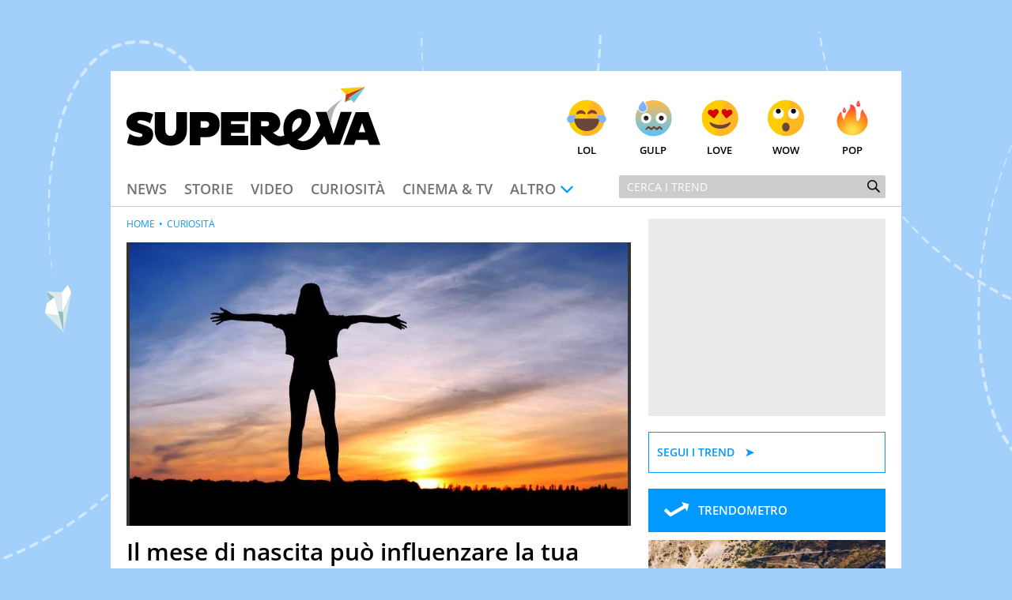

--- FILE ---
content_type: text/html; charset=UTF-8
request_url: https://www.supereva.it/mese-di-nascita-influenza-vita-81557
body_size: 22786
content:
<!doctype html>
<html lang="it"  xmlns:fb="http://www.facebook.com/2008/fbml" xmlns:og="http://opengraphprotocol.org/schema/">
<head>
	<title>Il mese di nascita può influenzare la tua vita: quando sei nato?</title>
	<link rel="canonical" href="https://www.supereva.it/mese-di-nascita-influenza-vita-81557">
	
	<meta name="google-site-verification"  content="OqMNwZuDKtyOlb9cGOBKH4wBXoxwdOjDNZ2U46dg5vI" />
	<meta name="google-site-verification" content="bZYXIoOI0LTEwSNs4YVhz2QLKH400r90KAFAjzWtVoM" />
	<meta name="google-site-verification" content="lSLhEWkpGyBrXagkJAfnXrYKsBZwRYmNlr964CSyzws" /> 
	<meta name="google-site-verification" content="ashRQ9WXgZzdWPQATY4HvcZOccE--YUIbyHeVvYRehI" />
	
	<meta property="fb:app_id" content="111353285993925">
	<meta property="og:title" content="Il mese di nascita pu&ograve; influenzare la tua vita: quando sei nato?">
		<meta property="og:description" content="Conoscere il mese in cui &egrave; nata una persona vuol dire scoprire molto sulla sua vita e sulla sua personalit&agrave;. Ecco il perch&eacute;.">
	<meta property="og:type" content="website">
	<meta property="og:image" content="https://wips.plug.it/cips/supereva/cms/2023/04/donna-felice-libera-che-alza-le-braccia-che-guarda-il-sole-nei-precedenti-all-alba-ragazza-felice-sagoma-della-ragazza-al-tramonto-saltando-sullo-sfondo-del-tramonto.jpg?w=1200&amp;h=630&amp;a=c">
	<meta property="og:url" content="https://www.supereva.it/mese-di-nascita-influenza-vita-81557">
	<meta property="og:site_name" content="superEva">
	<meta property="og:locale" content="it_IT">
	<meta property="og:image:width" content="1200">
	<meta property="og:image:height" content="630">
	<meta name="description" content="Conoscere il mese in cui &egrave; nata una persona vuol dire scoprire molto sulla sua vita e sulla sua personalit&agrave;. Ecco il perch&eacute;.">
	<meta name="keywords" content="Il mese di nascita pu&ograve; influenzare la tua vita: quando sei nato?">
	<meta property="article:published_time" content="2023-04-20T05:00:00+0000" />
	<meta property="article:modified_time" content="2024-04-17T12:39:00+0000" />
	<meta name="EdDateTime" content="2024/04/17" />

	<meta charset="utf-8">
		<meta http-equiv="content-type" content="text/html; charset=utf-8">
	<meta http-equiv="X-UA-Compatible" content="IE=edge,chrome=1">
	<meta name="viewport" content="width=device-width, initial-scale=1.0, maximum-scale=1.0, user-scalable=no">

	<!-- HTML5 shim and Respond.js for IE8 support of HTML5 elements and media queries -->
	<!-- WARNING: Respond.js doesn't work if you view the page via file:// -->
	<!--[if lt IE 9]>
		<script src="https://oss.maxcdn.com/html5shiv/3.7.2/html5shiv.min.js"></script>
		<script src="https://oss.maxcdn.com/respond/1.4.2/respond.min.js"></script>
		<link rel="stylesheet" href="https://i.plug.it/supereva/themes/supereva2.0/css/common.ie.css">
	<![endif]-->


	<!-- App icons -->
	<link rel="apple-touch-icon" sizes="180x180" href="https://i.plug.it/supereva/themes/supereva2.0/img/fi/apple-touch-icon.png">
	<link rel="icon" type="image/png" href="https://i.plug.it/supereva/themes/supereva2.0/img/fi/favicon-32x32.png" sizes="32x32">
	<link rel="icon" type="image/png" href="https://i.plug.it/supereva/themes/supereva2.0/img/fi/favicon-16x16.png" sizes="16x16">
		<link rel="manifest" href="https://i.plug.it/supereva/themes/supereva2.0/img/fi/manifest.json">
		<link rel="mask-icon" href="https://i.plug.it/supereva/themes/supereva2.0/img/fi/safari-pinned-tab.svg" color="#6dc6d9">
	<link rel="shortcut icon" href="https://i.plug.it/supereva/themes/supereva2.0/img/fi/favicon.ico">
	<meta name="msapplication-config" content="https://i.plug.it/supereva/themes/supereva2.0/img/fi/browserconfig.xml">
	<meta name="theme-color" content="#ffffff">

	<!-- local CSS -->
	<link type="text/css" rel="stylesheet" href="https://i1.plug.it/supereva/themes/supereva2.0/css/common.min.css">	
<style>
.footerCorp{min-width:320px;padding:10px;box-sizing:border-box;font-size:11px;line-height:1;font-family:Arial, Helvetica, sans-serif;letter-spacing:0;color:#a3a3a3;background:#191919}.footerCorp-cnt{width:100%;max-width:1000px;margin:0 auto;display:flex;flex-flow:column nowrap;align-items:center;justify-content:space-evenly}.footerCorp__lgo{width:120px;height:22px}.footerCorp__brandLnk{padding:0 0 10px;text-align:center;display:flex;flex-flow:row wrap;justify-content:center}.footerCorp__lnk{font-size:10px;text-decoration:none;font-weight:700;color:#a3a3a3;margin:8px 4px 0;cursor:pointer}.footerCorp__lnk--cstLnk{margin:0 8px}.footerCorp__lnk:hover{transition:color 200ms cubic-bezier(0.55, 0, 0.1, 1);color:#fff}.footerCorp__cstLnk{display:flex;flex-flow:column nowrap;align-items:center}.footerCorp__cstLnk-txt{margin:10px 0 0;text-align:center;line-height:1.5;font-size:inherit;color:inherit}.footerCorp__cstLnk-cnt{text-align:center;line-height:1.5}.footerCorp__cstLnk-sps{display:block}@media only screen and (min-width: 600px){.footerCorp__cstLnk-sps{display:inline;margin:0 5px}.footerCorp__cstLnk-sps::before{content:"\002D"}}@media only screen and (min-width: 1024px){.footerCorp-cnt{flex-flow:row wrap}.footerCorp__brandLnk{height:17px;padding:0;align-items:flex-end}.footerCorp__lnk{font-size:11px;color:#a3a3a3;margin:0 4px}.footerCorp__lnk--cstLnk{margin:0 3px}.footerCorp__cstLnk{flex:1 0 100%;flex-flow:row wrap;justify-content:center;row-gap:7px}.footerCorp__brandLnk+.footerCorp__cstLnk{margin-top:10px}.footerCorp__cstLnk-cnt{margin:0 10px}.footerCorp__cstLnk-txt{margin:0 10px;text-align:left;line-height:inherit}}
</style>

	<link rel="preload" as="script" href="//securepubads.g.doubleclick.net/tag/js/gpt.js">
    <link rel="preload" as="script" href="//www.iolam.it/js/iam2.0.js?ns=vportals/web/supereva/video/1.5">
    
    <link rel="preconnect" href="//www.iolam.it" crossorigin="use-credentials">
	<link rel="preconnect" href="//adservice.google.com" crossorigin="use-credentials">
	<link rel="preconnect" href="//securepubads.g.doubleclick.net" crossorigin="use-credentials">
	<link rel="preconnect" href="//ad.crwdcntrl.net" crossorigin="use-credentials">
	<link rel="preconnect" href="//adservice.google.it" crossorigin="use-credentials">
	<link rel="preconnect" href="//b.scorecardresearch.com" crossorigin="use-credentials">
	<link rel="preconnect" href="//tpc.googlesyndication.com" crossorigin="use-credentials">
	<link rel="preconnect" href="//i2.plug.it" crossorigin="use-credentials">
	<link rel="preconnect" href="//i1.plug.it" crossorigin="use-credentials">
	<link rel="preconnect" href="//secure-it.imrworldwide.com" crossorigin="use-credentials">
	<link rel="preconnect" href="//www.facebook.com" crossorigin="use-credentials">
	
	<!--<link rel="preload" as="script" href="https://i5.plug.it/cmp/iub_conf_supereva.js">-->
	<link rel="preload" as="script" href="https://i5.plug.it/cmp/V2.6/conf/iub_conf_supereva.js">

	<link rel="preload" as="script" href="//cdn.iubenda.com/cs/tcf/stub-v2.js">
	<link rel="preload" as="script" href="//cdn.iubenda.com/cs/iubenda_cs.js">
	<link rel="preload" as="script" href="https://i5.plug.it/cmp/qciol.min.js">
	
	<link rel="preconnect" href="https://tags.crwdcntrl.net">         
	<link rel="preconnect" href="https://bcp.crwdcntrl.net">         
	<link rel="dns-prefetch" href="https://tags.crwdcntrl.net">         
	<link rel="dns-prefetch" href="https://bcp.crwdcntrl.net">
	

<meta name="robots" content="index,follow, max-image-preview:large">

<script charset="UTF-8" src="//cdn.sendpulse.com/js/push/7bf731f4315b513c4d102dbbce054134_1.js" async></script>

</head>
<body class="isDesk">

<div id="cont-wallpaper">
<!-- START DFP adwallpaper -->
<div id="adwallpaper" class="se-adheadtop">
</div>
<!-- END DFP adwallpaper -->
</div>
<!-- brand header -->
<a href="/" id="hd_brandheader" target="_blank">
	<span></span>
</a>
<!-- fine brand header -->
	

<div class="main_content" id="main_c">

<div class="header-nav">
	<div class="row se-header">
		<header>
			<h1>
				<a href="/" class="se-logo">
					<!--[if lte IE 8]>
						<img src="https://i.plug.it/supereva/themes/supereva2.0/img/supereva_logo.png" alt="" width="321" height="80">
					<![endif]-->
					<!--[if (gte IE 9)|!(IE)]><!-->
						<svg xmlns="http://www.w3.org/2000/svg" viewBox="0 0 100 25">
							<polygon points="74.5 9.9 78.9 9.9 81.6 18.6 84.4 9.9 88.8 9.9 84.1 22.9 79.2 22.9 " class="svg-a"/>
							<path d="M7.1 15.2l-2.1-0.7c-0.6-0.2-0.7-0.3-0.7-0.6 0-0.4 0.4-0.7 1.2-0.7 1.2 0 2.7 0.5 3.8 1.2l1.2-3.5c-1-0.6-2.9-1-4.8-1C2.1 9.8 0 11.7 0 14.1c0 1.9 0.9 2.9 3.1 3.6l2.4 0.7c0.5 0.2 0.8 0.4 0.8 0.7 0 0.4-0.4 0.8-1.2 0.8 -1.3 0-2.9-0.6-3.9-1.3l-1 3.6c0.9 0.5 2.9 1.1 4.8 1.1 3.5 0 5.5-1.9 5.5-4.4C10.6 17.1 9.6 16 7.1 15.2" class="svg-a"/>
							<path d="M19.5 17c0 1.5-0.8 2.4-2.1 2.4 -1.3 0-2.1-0.8-2.1-2.4V10h-4.2v7.3c0 3.5 2.3 6 6.3 6 4.1 0 6.4-2.7 6.4-6V10h-4.2V17z" class="svg-a"/>
							<path d="M31.9 10h-7v13.1h4.2v-3.2h2.7c2.7 0 4.9-1.8 4.9-4.9C36.9 11.6 34.6 10 31.9 10M31.3 16.2h-2.1v-2.6h2.1c0.7 0 1.3 0.6 1.3 1.3C32.5 15.7 32 16.2 31.3 16.2" class="svg-a"/>
							<polygon points="37.2 23.1 48 23.1 48 19.4 41.2 19.4 41.2 18.2 46.6 18.2 46.6 14.8 41.2 14.8 41.2 13.6 48 13.6 48 10 37.2 10 " class="svg-a"/>
							<path d="M60.6 19.6c-0.9 0-1.9-0.7-2.9-1.5 1.8-0.5 2.9-1.9 2.9-3.7 0-2.8-2.2-4.4-4.7-4.4h-7.1v13.1h4.2v-4.4c1.8 1.4 3.9 4.6 6.8 4.6 0.9 0 1.7-0.2 2.3-0.5l-0.4-3.3C61.4 19.6 60.9 19.6 60.6 19.6M55.2 15.6h-2.2v-2h2.2c0.7 0 1 0.5 1 1C56.2 15.1 55.9 15.6 55.2 15.6" class="svg-a"/>
							<path d="M80.4 14.9c0.1-0.3 0.4-2.7 1-4.6C82.5 6.9 85.3 4.7 85.3 4.7s-4.2 2.3-6.4 5.3L80.4 14.9z" fill="#B4B3B3"/>
							<path d="M72.5 20.4c-0.6 0.4-1.2 0.8-1.6 0.9 -0.7 0.2-1.3 0.3-1.8 0.2 -0.7-0.1-1.3-0.3-1.7-0.6 1.2-0.7 2.2-1.5 3.1-2.5 1.6-1.7 2.4-4 2-6.3 -0.3-2-2.3-3.2-4.2-3.3 -2.1-0.1-4 1.3-5.2 3 -1.4 2.1-1.6 5.1-0.9 7.5 -0.2 0.1-0.5 0.1-0.7 0.2 -2.2 0.6-1.3 3.9 0.9 3.4 0.5-0.1 1-0.3 1.5-0.4 2.1 2.4 5.7 3.2 8.8 1.9 2.5-1.1 4.4-3.4 5.8-5.8 -0.6-1.4-1.2-2.7-1.8-4.1C75.7 16.7 74.2 19 72.5 20.4M65.4 17.9c-0.5-2 0.1-4.5 2-5.4 0.4-0.2 0.8-0.2 1.3-0.1 -0.1 0 0 0.1 0.1 0.1 0.1 0.1 0.1 0.2 0.1 0.2 0.1 0.2 0.1 0.4 0.1 0.8 0 2-2 3.5-3.7 4.5C65.4 17.9 65.4 17.9 65.4 17.9" class="svg-a"/>
							<polygon points="86.1 6.1 88.4 5 87.7 4.3 " fill="#5DB130"/>
							<polygon points="86.1 6.1 87.7 4.3 94.1 0 86.5 3 " fill="#CC3517"/>
							<polygon points="86.5 3 94.1 0 84.2 0.7 " fill="#F8CA02"/>
							<polygon points="89.6 6.3 94.1 0 87.7 4.3 " fill="#6DC6D9"/>
							<path d="M90.3 10h5L100 23h-4.3l-0.7-2h-4.6l-0.7 2h-4.3L90.3 10zM91.5 18h2.6l-1.3-3.8L91.5 18z" class="svg-a"/>
						</svg>
					<!--<![endif]-->
				</a>
			</h1>
		</header>
		<div class="se-react-mnu"><!-- classe open per mostrare menu react -->
			<span class="opener ico ico_hdw"></span>
			<ul>
				<li><a href="/lol/" onclick='return IOL.SuperEva.click(this, {"debug":0,"dest_id":"lol","area":"header","box":"face","link_type":null,"box_ctr_id":null})'><span class="face lol"></span>Lol</a></li>
				<li><a href="/gulp/" onclick='return IOL.SuperEva.click(this, {"debug":0,"dest_id":"gulp","area":"header","box":"face","link_type":null,"box_ctr_id":null})'><span class="face omg"></span>Gulp</a></li>
				<li><a href="/love/" onclick='return IOL.SuperEva.click(this, {"debug":0,"dest_id":"love","area":"header","box":"face","link_type":null,"box_ctr_id":null})'><span class="face cute"></span>Love</a></li>
				<li><a href="/wow/" onclick='return IOL.SuperEva.click(this, {"debug":0,"dest_id":"wow","area":"header","box":"face","link_type":null,"box_ctr_id":null})'><span class="face wow"></span>Wow</a></li>
				<li><a href="/pop/" onclick='return IOL.SuperEva.click(this, {"debug":0,"dest_id":"pop","area":"header","box":"face","link_type":null,"box_ctr_id":null})'><span class="face pop"></span>Pop</a></li>
			</ul>
		</div>
	</div>
	<div class="row se-nav-search"><!-- classe open per mostrare menu react -->
		<span class="opener ico ico_mnu"></span>
		<nav class="se-cat-nav">
			<ul>
				<li><a href="/news/" onclick='return IOL.SuperEva.click(this, {"debug":0,"dest_id":"news","area":"header","box":"menu","link_type":null,"box_ctr_id":null})'>News</a></li>
				<li><a href="/storie/" onclick='return IOL.SuperEva.click(this, {"debug":0,"dest_id":"storie","area":"header","box":"menu","link_type":null,"box_ctr_id":null})'>Storie</a></li>
				<li><a href="/video/" onclick='return IOL.SuperEva.click(this, {"debug":0,"dest_id":"video","area":"header","box":"menu","link_type":null,"box_ctr_id":null})'>Video</a></li>
				<li><a href="/curiosita/" onclick='return IOL.SuperEva.click(this, {"debug":0,"dest_id":"curiosita","area":"header","box":"menu","link_type":null,"box_ctr_id":null})'>Curiosit&agrave;</a></li>
				<li><a href="/cinema-tv/" onclick='return IOL.SuperEva.click(this, {"debug":0,"dest_id":"cinema-tv","area":"header","box":"menu","link_type":null,"box_ctr_id":null})'>Cinema &amp; TV</a></li>
				<li>
					<span class="opener ico ico_hdw">Altro</span>
					<ul class="se-mnu-cat">
						<li><a href="/quiz-test/" onclick='return IOL.SuperEva.click(this, {"debug":0,"dest_id":"quiz-test","area":"header","box":"menu","link_type":null,"box_ctr_id":null})'>Quiz &amp; test</a></li>
						<li><a href="/musica-spettacolo/" onclick='return IOL.SuperEva.click(this, {"debug":0,"dest_id":"musica-spettacolo","area":"header","box":"menu","link_type":null,"box_ctr_id":null})'>Musica &amp; spettacolo</a></li>
						<li><a href="/ultime-notizie/" onclick='return IOL.SuperEva.click(this, {"debug":0,"dest_id":"ultime-notizie","area":"header","box":"menu","link_type":null,"box_ctr_id":null})'>Le Notizie di Oggi</a></li>
						<li><a href="/notizie-di-ieri/" onclick='return IOL.SuperEva.click(this, {"debug":0,"dest_id":"notizie-di-ieri","area":"header","box":"menu","link_type":null,"box_ctr_id":null})'>Le Notizie di Ieri</a></li>
						<li><a href="/contatti/" onclick='return IOL.SuperEva.click(this, {"debug":0,"dest_id":"contatti","area":"header","box":"menu","link_type":null,"box_ctr_id":null})'>Contatti</a></li>
					</ul>
				</li>
			</ul>
		</nav>
		<div class="se-search">
			<form action="/search/" class="se-searchform">
				<input type="search" placeholder="Cerca i trend" name="q" value="">
				<button type="submit" class="ico ico_src"></button>
			</form>
		</div><!-- /.se-searchform -->
	</div>
</div><!-- /.header-nav-->
<!-- START DFP adbillboard -->
<div id="adbillboard" class="se-adheadtop">
</div>
<!-- END DFP adbillboard -->

<section class="row">
	<div class="colSx">

<article class="foglia">
	<header class="header-articolo">
		
<section class="se_vplayer se_fgl">
   <div>
		<div id="iol_player_container" class="iol_player_container" style="position:relative;display:block;max-width:100%;width:100%;height:0;padding-top:56.25%;">
		        <div id="player-sh-1" style="position:absolute;top:0;left:0;width:100%;height:100%;" data-cid="ABjGfSjC-63CrIfK" data-zid="AAF5BQp8GkiCDHBO">
                                                                                                                               <video 
                                                                                poster="https://monetize-stream.viralize.tv/video/cre_81/thumbnails/cac30ab1-e3f8-41a8-b455-950fb6b2513b.jpg"
                                                                                style="width: 100%; height: 100%;">
                                                                </video>
                                                                                    </div>
        </div>		
	</div>
</section>		<div class="se-trend">
		</div>
		<h1 class="entry-title">Il mese di nascita pu&ograve; influenzare la tua vita: quando sei nato?</h1>
		<p class="entry-subtitle">Conoscere il mese in cui &egrave; nata una persona vuol dire scoprire molto sulla sua vita e sulla sua personalit&agrave;. Ecco il perch&eacute;.</p>
	<div class="date_share-articolo">
    	<p class="date-articolo">
        	<span>Pubblicato: <time>20 Aprile 2023</time></span><span>Aggiornato: <time>17 Aprile 2024</time></span>        </p>
        <div class="iol-share-menu ">
<button type="button" class="iol-share-trg iol-share-menu-trg" title="condividi la pagina" aria-controls="iol-share-menu-wrapper">
<span>Condividi</span>
<svg role="presentation" xmlns="http://www.w3.org/2000/svg" viewBox="0 0 32 32" width="32" height="32"><path d="M23.08 15.04l-5.29-4.95s-.06-.05-.1-.07c-.04-.02-.08-.02-.11-.02-.16 0-.38.12-.38.3v2.48s-.01.07-.04.1c-.02.03-.06.05-.1.05-5.27.81-7.48 4.74-8.27 8.83-.03.16.19.31.29.18.9-1.27 2.09-2.29 3.48-3 1.39-.7 2.92-1.06 4.47-1.03.04 0 .08.03.11.06s.05.08.05.12v2.44c0 .06.03.12.07.17.04.05.09.08.14.11.06.02.12.03.18.01.06-.01.11-.04.16-.08l5.33-5.04s.08-.09.1-.14a.55.55 0 00-.09-.52z"/></svg>
</button>

    <template id="t-share-menu">
        <div class="iol-share-menu-wrapper" id="iol-share-menu-wrapper" aria-label="Condividi">
                        <ul class="iol-social-share iol-share-menu-list ">
    <li class="iol-social-share__itm">
        <a class="iol-social-share__trg" aria-label="Condividi su Facebook" rel="nofollow noopener" href="https://www.facebook.com/sharer/sharer.php?u=https%3A%2F%2Fwww.supereva.it%2Fmese-di-nascita-influenza-vita-81557" onclick="return iol_share(this.href)">
            <svg xmlns="http://www.w3.org/2000/svg" viewBox="0 0 32 32" width="32" height="32" role="presentation"><path d="M31 16.1c0-8.29-6.72-15.01-15-15.01S1 7.8 1 16.09c0 7.47 5.46 13.66 12.61 14.81h.09V20.43H9.86v-4.34h3.84v-3.3c0-3.76 2.24-5.84 5.67-5.84 1.2.02 2.36.12 3.49.31l-.14-.02v3.69h-1.93c-.09-.01-.18-.02-.28-.02-1.2 0-2.17.97-2.17 2.17v3h4.17l-.67 4.34h-3.53V30.9C25.54 29.74 31 23.55 31 16.08Z"/></svg>
        </a>
    </li>
    <li class="iol-social-share__itm">
        <a class="iol-social-share__trg" aria-label="Condividi su Twitter" rel="nofollow noopener" href="https://twitter.com/intent/tweet?text=Il mese di nascita pu&ograve; influenzare la tua vita: quando sei nato?&url=https%3A%2F%2Fwww.supereva.it%2Fmese-di-nascita-influenza-vita-81557" onclick="return iol_share(this.href)">
            <svg xmlns="http://www.w3.org/2000/svg" viewBox="0 0 32 32" width="32" height="32" role="presentation"><path d="M18.61 13.86 28.81 2h-2.42l-8.86 10.29L10.46 2H2.3L13 17.57 2.3 30h2.42l9.35-10.87L21.54 30h8.16L18.61 13.86ZM15.3 17.7l-1.08-1.55L5.59 3.82H9.3l6.96 9.95 1.08 1.55 9.05 12.94h-3.71L15.3 17.7Z"/></svg>
        </a>
    </li>

        <li class="iol-social-share__itm">
        <a class="iol-social-share__trg" aria-label="Condividi via email" rel="nofollow"  href="mailto:?subject=Il mese di nascita pu&ograve; influenzare la tua vita: quando sei nato?&body=https%3A%2F%2Fwww.supereva.it%2Fmese-di-nascita-influenza-vita-81557">
            <svg xmlns="http://www.w3.org/2000/svg" viewBox="0 0 32 32" width="32" height="32" role="presentation"><path d="M5.84 26.82c-2.12 0-3.83-1.72-3.84-3.83V9.02c0-.59.14-1.17.4-1.7a3.817 3.817 0 0 1 3.43-2.13h20.34c1.46 0 2.79.82 3.43 2.13.26.53.4 1.11.4 1.7v13.97c0 2.12-1.72 3.83-3.84 3.83H5.84Zm-.69-3.84c0 .38.3.68.68.69h20.34c.38 0 .68-.31.68-.69V10.73l-8.98 7.38-.04.02c-.56.3-1.19.47-1.83.47-.64 0-1.27-.16-1.84-.47l-.04-.02-8.98-7.38v12.26Zm10.56-7.6c.19.08.4.08.59 0l8.53-7.05H7.17l8.54 7.05Z"/></svg>
        </a>
    </li>
    
        <li class="iol-social-share__itm">
        <a class="iol-social-share__trg" aria-label="Condividi su Telegram" rel="nofollow noopener" target="_blank" onclick="return iol_share(this.href)" href="https://t.me/share/url?url=https%3A%2F%2Fwww.supereva.it%2Fmese-di-nascita-influenza-vita-81557&text=Il mese di nascita pu&ograve; influenzare la tua vita: quando sei nato?">
            <svg xmlns="http://www.w3.org/2000/svg" viewBox="0 0 32 32" width="32" height="32" role="presentation"><path d="M29.49 2.51c-.47-.47-1.16-.64-1.79-.42L3.2 10.26a1.748 1.748 0 0 0-.3 3.19l10.06 5.59 5.59 10.06c.31.56.89.9 1.53.9h.16c.69-.07 1.27-.53 1.49-1.19L29.91 4.3c.21-.63.05-1.32-.42-1.79Zm-9.81 21.41-3.26-5.87 3.73-3.73a1.756 1.756 0 0 0-.77-2.96c-.61-.16-1.27.03-1.71.49l-3.73 3.73-5.87-3.26 17.41-5.8-5.8 17.41Z"/></svg>
        </a>
    </li>
    <li class="iol-social-share__itm">
        <a class="iol-social-share__trg" aria-label="Condividi via WhatsApp" rel="nofollow noopener" href="whatsapp://send?text=Il+mese+di+nascita+pu%C3%B2+influenzare+la+tua+vita%3A+quando+sei+nato%3F+https%3A%2F%2Fwww.supereva.it%2Fmese-di-nascita-influenza-vita-81557">
            <svg xmlns="http://www.w3.org/2000/svg" viewBox="0 0 32 32" width="32" height="32" role="presentation"><path d="M23.25 18.25S21 17.13 20.62 17c-.13 0-.38-.13-.5-.13-.25 0-.5.13-.75.38-.25.38-.87 1.12-1.12 1.38l-.13.13s-.38-.13-.5-.13c-2.37-1-4.13-3.5-4.38-3.88v-.13l.13-.13.38-.38c0-.13.13-.13.13-.25.13-.25.25-.38.38-.63v-.13c.25-.5 0-.87 0-1s-1-2.38-1.12-2.62c-.13-.5-.38-.75-.88-.75h-.13c-.25 0-1.37.12-1.88.5-.5.38-1.37 1.37-1.37 3.25 0 1.63 1 3.25 1.5 3.87v.13c1.75 2.5 3.88 4.38 6.12 5.25 2.12.88 3.12 1 3.75 1H21c.75-.13 2.37-.88 2.75-1.88.25-.75.37-1.63.13-2-.13-.37-.38-.5-.63-.62ZM16.25 1C8.12 1 1.5 7.5 1.5 15.62c0 2.62.75 5.12 2 7.38L1 30.5c0 .13 0 .25.13.37 0 .13.13.13.25.13h.12l7.75-2.5c2.13 1.12 4.5 1.75 7 1.75 8.13 0 14.75-6.5 14.75-14.62S24.38 1 16.25 1Zm0 26.25c-2.25 0-4.5-.63-6.37-1.88-.12 0-.12-.13-.25-.13h-.12l-3.87 1.25 1.25-3.75v-.37c-1.5-2-2.25-4.37-2.25-6.75 0-6.37 5.25-11.63 11.63-11.63s11.62 5.25 11.62 11.63-5.13 11.62-11.63 11.62Z"/></svg>        </a>
    </li>
        <li class="iol-social-share__itm">
        <button type="button" class="iol-social-share__trg" onclick="iolCopyToClipboard(this);" aria-label="Copia l'indirizzo della pagina"
            data-sharelink="https%3A%2F%2Fwww.supereva.it%2Fmese-di-nascita-influenza-vita-81557">
            <svg xmlns="http://www.w3.org/2000/svg" viewBox="0 0 32 32" width="32" height="32" role="presentation"><path d="M12.81 20.57c-.46 0-.91-.19-1.22-.53a1.61 1.61 0 0 1-.45-1.2c.01-.44.2-.86.53-1.16l6.24-5.81c.31-.29.72-.45 1.15-.45.46 0 .91.19 1.22.53.31.32.47.75.45 1.2-.01.44-.2.86-.53 1.16l-6.24 5.82c-.31.29-.72.45-1.15.45Zm10.08-2.21c-.46 0-.91-.19-1.22-.53-.63-.67-.6-1.72.07-2.36l3.8-3.56a3.63 3.63 0 0 0 1.1-2.61c.03-.95-.33-1.88-1-2.56a3.694 3.694 0 0 0-2.63-1.04c-1.07 0-2.1.41-2.88 1.15l-3.43 3.4a1.682 1.682 0 0 1-2.37 0c-.65-.65-.65-1.71 0-2.36l3.45-3.41A7.477 7.477 0 0 1 23 2.39c1.86-.02 3.65.7 4.98 2a6.893 6.893 0 0 1 2 4.97c-.01 1.89-.79 3.7-2.16 5.01l-3.8 3.56c-.31.29-.72.45-1.15.45ZM8.98 29.63c-1.86.02-3.65-.7-4.98-2a6.893 6.893 0 0 1-2-4.97c0-1.89.79-3.7 2.15-5l3.8-3.56a1.679 1.679 0 0 1 2.37.08c.63.67.6 1.72-.07 2.36l-3.8 3.56a3.63 3.63 0 0 0-1.1 2.61c-.03.95.33 1.88 1 2.56.71.68 1.65 1.06 2.63 1.04 1.07 0 2.11-.41 2.88-1.15l3.43-3.39a1.682 1.682 0 0 1 2.37 0c.65.65.65 1.71 0 2.36l-3.45 3.41a7.52 7.52 0 0 1-5.22 2.09Z"/></svg>
        </button>
    </li>

        <!-- 
    <li class="iol-social-share__itm">
        <a class="iol-social-share__trg" aria-label="Scarica la pagina in formato PDF" rel="nofollow" onclick="shtlck(this,event)"
            href="/">
            <svg xmlns="http://www.w3.org/2000/svg" viewBox="0 0 32 32" width="32" height="32" role="presentation"><path d="M26.5 12.29h-6V3.4h-9v8.89h-6L16 22.67l10.5-10.38Zm-21 13.34v2.97h21v-2.97h-21Z"/></svg>
        </a>
    </li>
    -->
    </ul>
            <button type="button" class="iol-share-menu-close iol-social-share__trg" aria-label="Chiudi" aria-controls="iol-share-menu-wrapper">
                <svg role="presentation" xmlns="http://www.w3.org/2000/svg" viewBox="0 0 32 32" width="32" height="32"><path d="M16 28c3.18 0 6.23-1.26 8.49-3.51C26.74 22.24 28 19.19 28 16s-1.26-6.23-3.51-8.49C22.24 5.26 19.19 4 16 4S9.77 5.26 7.51 7.51C5.26 9.76 4 12.81 4 16s1.26 6.23 3.51 8.49C9.76 26.74 12.81 28 16 28Zm-1.94-16.06c-.28-.27-.66-.42-1.06-.42-.39 0-.77.16-1.05.44s-.44.65-.44 1.05c0 .39.15.77.42 1.06l1.94 1.94-1.94 1.94c-.14.14-.26.3-.34.49-.08.18-.12.38-.12.58a1.462 1.462 0 0 0 .44 1.07c.14.14.31.25.49.33.18.08.38.11.58.11a1.491 1.491 0 0 0 1.07-.46l1.94-1.94 1.94 1.94c.28.27.66.42 1.06.42.39 0 .77-.16 1.05-.44s.44-.65.44-1.05c0-.39-.15-.77-.42-1.06L18.12 16l1.94-1.94c.27-.28.42-.66.42-1.06 0-.39-.16-.77-.44-1.05s-.65-.44-1.05-.44c-.39 0-.77.15-1.06.42l-1.94 1.94-1.94-1.94Z" fill-rule="evenodd"/></svg>
            </button>
        </div>
    </template>
    </div>
<script>
'use strict';function iolCopyToClipboard(a){navigator.clipboard&&(navigator.clipboard.writeText(a.dataset.sharelink),clipBoarded(a))}function clipBoarded(a){const b=a.parentElement;b.classList.add("iol-clipboarded-link");setTimeout(function(){b.classList.add("iol-clipboarded-link--show")},64);setTimeout(function(){b.classList.remove("iol-clipboarded-link--show")},1600)}
function getD(){return document.body.classList.contains("isMob")?"isMob":document.body.classList.contains("isTab")?"isTab":"isDesk"}
function initSocialShareMenu(){const a=document.documentElement.getElementsByClassName("iol-share-trg")[0];if("isMob"===getD()||"isTab"===getD())if(navigator.share){const b=document.querySelector("link[rel=canonical]"),c=null!==b?b.href:document.location.href;a.onclick=function(){navigator.share({url:c})}}else a.style.display="none";else{const b=document.getElementById("t-share-menu");let c=!1;let socialMenuClone=document.importNode(b.content.children[0],!0);const d=socialMenuClone.getElementsByClassName("iol-share-menu-close")[0];
a.onclick=function(){this.setAttribute("aria-expanded","true");d.setAttribute("aria-expanded","true");socialMenuClone.setAttribute("aria-hidden","false");c||(b.after(socialMenuClone),c=!0)};d.onclick=function(){this.setAttribute("aria-expanded","false");a.setAttribute("aria-expanded","false");socialMenuClone.setAttribute("aria-hidden","true")}}};
(function () {
    if (document.documentElement.getElementsByClassName("iol-share-menu").length > 0) initSocialShareMenu();
})();
</script>    </div>
	
<section class="author-info ">
        <figure class="author-avatar"  style="--author-avatar-size: 3.2rem" ">
        <a href="/esperti/giuseppe-guarino/">
        	             <img src="https://wips.plug.it/cips/supereva/cms/2023/07/giuseppe-guarino.jpg?a=c&w=60&h=60" alt="Giuseppe Guarino" width="50" height="50">
                    </a>
    </figure>
    
    <div class="author-description">
        <div id="author-bio" class="author-bio author-bio-expand" style="--expdesc-rows-numb: 0">
                            <p class="author-box-name">Giuseppe Guarino</p>
                        <p class="author-box-title">Giornalista</p>
                                                <p class="author-box-desc">Ph(D) in Diritto Comparato e processi di integrazione e attivo nel campo della ricerca, in particolare sulla Storia contemporanea di America Latina e Spagna. Collabora con numerose testate ed è presidente dell'Associazione Culturale "La Biblioteca del Sannio".</p>
                </div>
    </div>

</section>
<script>
document.onreadystatechange = function () {
    if (document.readyState === "complete") {
        /* s: expander per descrizione esperti */
        if (document.getElementsByClassName('author-bio').length > 0) {
            let supportsOrientationChange = "onorientationchange" in window,
                orientationEvent = supportsOrientationChange ? "orientationchange" : "resize";

            espertiExpander();
            window.addEventListener(orientationEvent, function () {
                espertiExpander();
            });
        }
        /* e: expander per descrizione esperti */

        /* s: accordion */
        if (document.getElementsByClassName('accordion-title').length > 0) {
            initAccordions();
        }
        /* e: accordion */
    }
}

function espertiExpander() {
    const expertBio = document.getElementsByClassName('author-bio-expand')[0],
        expertDesc = document.getElementsByClassName('author-box-desc')[0];

    // *** controllo se c'è la classe o la descrizione, altrimenti è inutile proseguire con lo script
    if(!expertBio || !expertDesc) return;

    const expertDescStyles = window.getComputedStyle(expertDesc),
        expertDescRows = expertBio.style.getPropertyValue('--expdesc-rows-numb');

    var ctaToggleDesc = expertBio.getElementsByClassName('author-box-bt')[0];

    // *** se non è presente il bt 'author-box-bt' lo creo e inserisco gli elementi alla prima esecuzione della funzione
    if (!ctaToggleDesc) {
        var ctaToggleDesc = document.createElement('button');
        ctaToggleDesc.setAttribute('class', 'se_bt__switch author-box-bt'); // .se_bt__switch classe del bt del verticale
        ctaToggleDesc.setAttribute('aria-label', 'leggi di più');

        ctaToggleDesc.addEventListener('click', function () {
            if (expertBio.classList.contains('author-bio-expand--open')) {
                expertBio.classList.replace('author-bio-expand--open', 'author-bio-expand--close')
                ctaToggleDesc.setAttribute('aria-label', 'leggi di più');
            } else {
                expertBio.classList.replace('author-bio-expand--close', 'author-bio-expand--open');
                ctaToggleDesc.setAttribute('aria-label', 'leggi di meno');
            }
        });

        expertBio.appendChild(ctaToggleDesc);
        // expertBio.style.setProperty('--expdesc-rows-numb', expertDescRows);
    }
    else {
    	ctaToggleDesc.addEventListener('click', function () {
            if (expertBio.classList.contains('author-bio-expand--open')) {
                expertBio.classList.replace('author-bio-expand--open', 'author-bio-expand--close')
                ctaToggleDesc.setAttribute('aria-label', 'leggi di più');
            } else {
                expertBio.classList.replace('author-bio-expand--close', 'author-bio-expand--open');
                ctaToggleDesc.setAttribute('aria-label', 'leggi di meno');
            }
        });
    }

    // *** reset alla situazione iniziale (serve se si gira il device)
    if (expertBio.classList.contains('author-bio-expand--open')) {
        expertBio.classList.remove('author-bio-expand--open');
        ctaToggleDesc.setAttribute('aria-label', 'leggi di più');
    }
 // *** utilizzo il timeout per esser sicuro che l'altezza dell'elemento con il testo sia corretta
    setTimeout(function () {
        //console.log(expertDesc.scrollHeight, '>', expertDesc.clientHeight)
        if (expertDesc.scrollHeight > expertDesc.clientHeight) {
            expertBio.classList.contains('author-bio-expand--open') ? expertBio.classList.replace('author-bio-expand--open', 'author-bio-expand--close') : expertBio.classList.add('author-bio-expand--close');

            ctaToggleDesc.setAttribute('aria-label', 'leggi di più');

            // *** rimuovo l'attributo disabled
            ctaToggleDesc.removeAttribute('disabled');

            // if (expertDesc.clientHeight > (parseFloat(expertDescStyles.getPropertyValue('line-height')) * expertDescRows)) {
            //     expertBio.style.setProperty('--expdesc-rows-numb', expertDescRows);
            // }
        } else {
            expertBio.classList.contains('author-bio-expand--close') ? expertBio.classList.replace('author-bio-expand--close', 'author-bio-expand--open') : expertBio.classList.add('author-bio-expand--open');

            // *** nascondo il bottone se la descrizione ha un'altezza minore del n. di righe preimpostate come visibili moltiplicate per l'interlinea
            if (expertDesc.clientHeight <= Math.round((parseFloat(expertDescStyles.getPropertyValue('line-height'))) * expertDescRows)) {
                ctaToggleDesc.setAttribute('disabled', 'disabled');
                ctaToggleDesc.setAttribute('aria-label', 'non attivo');
            }
        }
    }, 200);
}
/* e: expander per descrizione esperti */

/* s: accordion */
function initAccordions() {
    const accordionToggles = document.querySelectorAll('.accordion-title');
    accordionToggles.forEach(el => {
        let accordionItem = el.parentNode;
        el.addEventListener('click', function () {
            accordionItem.classList.toggle('accordion-item--open');
        });
    });
}
</script>
	</header>	
	
	<nav class="se-breadcrumbs">
		<a href="/">home</a>
		<a href="/curiosita/" class="lk">Curiosit&agrave;</a>
	</nav>
	 
	<div class="entry-content">
		<p>Sei curioso di scoprire come il tuo <strong>mese di nascita</strong> possa influenzare la tua vita e il tuo carattere? Partiamo con il dire che, secondo una ricerca condotta alla Columbia University di New York, il <strong>mese in cui sei nato</strong> potrebbe avere un impatto sorprendente sulla tua personalit&agrave; e sulla tua salute, al di l&agrave; dell&rsquo;oroscopo e del segno zodiacale. Quindi, preparati a scoprire una prospettiva completamente nuova su te stesso e sugli altri!</p><!-- START DFP admputop2 --><aside id="admputop2" class="adv admputop2">
</aside><!-- END DFP admputop2 --><h2>Gennaio&nbsp; testardo</h2><p>Se sei nato a <strong>gennaio</strong>, potresti essere una persona testarda e ambiziosa, che tende a non dare molto peso all&rsquo;opinione degli altri. Tuttavia, sei anche molto socievole, sensibile, passionale e fedele. D&rsquo;altra parte, se sei nato a <strong>febbraio</strong>, potresti essere uno spirito libero e un sognatore, ma potresti anche essere timido e avere difficolt&agrave; nell&rsquo;esprimere i tuoi sentimenti.</p><p>Le persone nate a <strong>marzo</strong>, invece, sono spesso tranquille, pacate, dolci, affettuose e affabili, e cercano la serenit&agrave; in ogni relazione, detestando le incomprensioni. Se sei nato ad <strong>aprile</strong>, sei probabilmente una persona dinamica e impulsiva, sempre alla ricerca di nuove sfide da affrontare. Mentre i nati a <strong>maggio</strong> sono affascinanti e amanti delle tentazioni, ma anche volubili e difficili da capire.<div>
<aside id="amelie_container" class="adv"></aside>
</div></p><p>Se sei nato a <strong>giugno</strong>, sei generalmente sensibile, premuroso e dolce, ma potresti anche lottare per realizzare i tuoi desideri. D&rsquo;altra parte, se sei nato a <strong>luglio</strong>, sei molto eloquente e affabile, spesso assumendo ruoli di leadership sia sul lavoro che nella vita privata, anche se potresti avere qualche difficolt&agrave; nell&rsquo;ascoltare gli altri.</p><p>Se sei nato ad <strong>agosto</strong>, risplendi di energia e passione, ma sei anche profondo, generoso e appassionato. Al contrario, i nati a <strong>settembre</strong> tendono ad essere introversi e silenziosi, ma sono anche intelligenti, onesti e sensibili, con grandi aspettative verso gli altri che spesso possono portare a delusioni.</p><h2>Equilibrio d&rsquo;ottobre</h2><p>Passando ai nati ad <strong>ottobre</strong>, sono spesso stabili ed equilibrati, ma anche affascinanti ed attraenti. Tuttavia, odiano i confronti diretti e cercano di evitarli a tutti i costi. Mentre coloro che sono nati a <strong>novembre</strong> possono sembrare chiusi e riservati, ma in realt&agrave; sono avventurosi e innovatori (e anche molto passionali).</p><p>Infine, chi &egrave; nato a <strong>dicembre</strong> tende ad essere molto legato alle proprie origini e alla famiglia, anche se pu&ograve; sembrare un po&rsquo; instabile dal punto di vista sentimentale, essendo un po&rsquo; troppo testardo. Tuttavia, con le persone a cui tiene, &egrave; estremamente amorevole e generoso.</p><p>Ti sei riconosciuto in queste descrizioni? Non si tratta di regole fisse, ma &egrave; interessante notare come il <strong>mese di nascita</strong> possa avere un&rsquo;influenza sulla nostra personalit&agrave; e sul nostro carattere&hellip;</p>
		</div>
</article>

<div class="se-ligatus">
	<!-- Composite Start -->
	<div data-type="_mgwidget" data-widget-id="1156254"></div> <script>(function(w,q){w[q]=w[q]||[];w[q].push(["_mgc.load"])})(window,"_mgq");</script>
	<script src="https://jsc.mgid.com/site/724803.js" async></script>
	<!-- Composite End -->        
</div><!-- tabler -->
<div class="se-related-topic">
	<h3>Leggi anche</h3>
	<ul>
	<!-- <div class="box" data-evnt="supereva_94091,post,suggested"> -->
	<li>
	<a href="/in-che-giorno-sei-nato-destino-nascosto-studio-inglese-94091" class="title" onclick='return IOL.SuperEva.click(this, {"debug":null,"dest_id":"supereva_94091","area":"post","box":"suggested","link_type":null,"box_ctr_id":null})' data-md5='6f3921c24f8590018ce78890a48d41a0'>Dimmi in che giorno sei nato e ti svelo il tuo destino nascosto: lo rivela uno studio inglese</a>
	</li>
	<!-- </div> -->

	<!-- <div class="box" data-evnt="supereva_82492,post,suggested"> -->
	<li>
	<a href="/oroscopo-luglio-2023-sfortunato-sagittario-82492" class="title" onclick='return IOL.SuperEva.click(this, {"debug":null,"dest_id":"supereva_82492","area":"post","box":"suggested","link_type":null,"box_ctr_id":null})' data-md5='8a0875641c4826d8a96b076468f15600'>Oroscopo, il mese di Luglio sar&agrave; sfortunato per questo segno</a>
	</li>
	<!-- </div> -->

	<!-- <div class="box" data-evnt="supereva_82158,post,suggested"> -->
	<li>
	<a href="/piccole-palline-foglie-piante-uova-farfalla-82158" class="title" onclick='return IOL.SuperEva.click(this, {"debug":null,"dest_id":"supereva_82158","area":"post","box":"suggested","link_type":null,"box_ctr_id":null})' data-md5='993cd6eeda419bb82e8d27baf898b218'>Piccole palline sulle foglie delle tue piante? Non toccarle mai</a>
	</li>
	<!-- </div> -->

	<!-- <div class="box" data-evnt="supereva_81891,post,suggested"> -->
	<li>
	<a href="/segno-zodiacale-ricchezza-oroscopo-81891" class="title" onclick='return IOL.SuperEva.click(this, {"debug":null,"dest_id":"supereva_81891","area":"post","box":"suggested","link_type":null,"box_ctr_id":null})' data-md5='e4b5271129c85e19ba7b4b9a8634ab35'>Oroscopo, segno zodiacale destinato a diventare ricco: qual &egrave;</a>
	</li>
	<!-- </div> -->

	<!-- <div class="box" data-evnt="supereva_81086,post,suggested"> -->
	<li>
	<a href="/cercare-alieni-puo-diventare-il-tuo-nuovo-lavoro-come-candidarsi-81086" class="title" onclick='return IOL.SuperEva.click(this, {"debug":null,"dest_id":"supereva_81086","area":"post","box":"suggested","link_type":null,"box_ctr_id":null})' data-md5='61247d1fc3136e6b1f93e76de3a36577'>Cercare alieni pu&ograve; diventare il tuo nuovo lavoro: come candidarsi</a>
	</li>
	<!-- </div> -->

	<!-- <div class="box" data-evnt="supereva_43210,post,suggested"> -->
	<li>
	<a href="/chi-e-nato-settembre-ha-piu-successo-43210" class="title" onclick='return IOL.SuperEva.click(this, {"debug":null,"dest_id":"supereva_43210","area":"post","box":"suggested","link_type":null,"box_ctr_id":null})' data-md5='6334a7a33771afd63f640b879fcedf16'>Chi &egrave; nato a settembre ha pi&ugrave; successo. Lo dice la scienza</a>
	</li>
	<!-- </div> -->

	<!-- <div class="box" data-evnt="supereva_9113,post,suggested"> -->
	<li>
	<a href="/zodiaco-e-segni-di-aria-affinita-e-compatibilita-con-altri-segni-9113" class="title" onclick='return IOL.SuperEva.click(this, {"debug":null,"dest_id":"supereva_9113","area":"post","box":"suggested","link_type":null,"box_ctr_id":null})' data-md5='24fdaa6f72eea03ced87afaa0e6a1ff3'>Zodiaco e segni di Aria, affinit&agrave; e compatibilit&agrave; con altri segni</a>
	</li>
	<!-- </div> -->

	<!-- <div class="box" data-evnt="supereva_79743,post,suggested"> -->
	<li>
	<a href="/chi-e-nato-a-dicembre-ne-avra-160-in-meno-di-cosa-si-tratta-79743" class="title" onclick='return IOL.SuperEva.click(this, {"debug":null,"dest_id":"supereva_79743","area":"post","box":"suggested","link_type":null,"box_ctr_id":null})' data-md5='104dc349784180c063b8072507062f40'>Chi &egrave; nato a Dicembre ne avr&agrave; 160 in meno: di cosa si tratta</a>
	</li>
	<!-- </div> -->

		</ul>
</div><!-- /.entry-related news-min-list -->

<!-- /tabler -->
	<!--
	<div class="se-commenti">
		<h3>Lascia un commento</h3>
		<div class="fb-comments" data-href="https://www.supereva.it/mese-di-nascita-influenza-vita-81557" data-numposts="3" data-mobile="true"></div>
	</div>
	 -->
	<!-- /.comments -->
<!-- tabler -->
<div class="se-piuvisti" id="se-most-clicked">
	<h3>I pi&ugrave; cliccati delle ultime 24 ore</h3>
	<ul>
		<li>

<div class="my-class" data-evnt="supereva_96704,news,most-clicked">
	<a href="/23-dicembre-morgan-compie-gli-anni-con-altri-vip-chi-festeggia-il-compleanno-oggi-96704" data-md5='08793251026b3efc9423456149604eb6'>
	
		<!-- image -->
		<figure>
			<span class="ico type ico_art"></span>
			<img class="lazy" data-original="https://wips.plug.it/cips/supereva/cms/2019/11/iolfoto111_20191105163330566.jpg?w=170&h=93&a=c" alt="23 Dicembre, Morgan compie gli anni con altri vip: chi festeggia il compleanno oggi" src="[data-uri]">
		</figure>
		<!-- title for all boxex except of hp top -->
		<h4>23 Dicembre, Morgan compie gli anni con altri vip: chi festeggia il compleanno oggi</h4>
		<p></p>
			</a>
</div>

		</li>
		<li>

<div class="my-class" data-evnt="supereva_96730,news,most-clicked">
	<a href="/auguri-irama-il-cantante-festeggia-il-compleanno-con-altri-vip-famosi-chi-compie-gli-anni-il-20-dicembre-96730" data-md5='4b07ba08dcc2d1332ce942aba82d43b9'>
	
		<!-- image -->
		<figure>
			<span class="ico type ico_art"></span>
			<img class="lazy" data-original="https://wips.plug.it/cips/supereva/cms/2019/10/irama.jpg?w=170&h=93&a=c" alt="Auguri Irama, il cantante festeggia il compleanno con altri vip famosi: chi compie gli anni il 20 Dicembre" src="[data-uri]">
		</figure>
		<!-- title for all boxex except of hp top -->
		<h4>Auguri Irama, il cantante festeggia il compleanno con altri vip famosi: chi compie gli anni il 20 ...</h4>
		<p></p>
			</a>
</div>

		</li>
		<li>

<div class="my-class" data-evnt="supereva_96743,news,most-clicked">
	<a href="/vivere-su-unisola-italiana-a-costo-quasi-zero-casa-a-1-euro-e-bonus-da-15mila-ma-ce-un-prezzo-da-pagare-96743" data-md5='a6fe627e028607862dd3fc4fd44f36ba'>
	
		<!-- image -->
		<figure>
			<span class="ico type ico_art"></span>
			<img class="lazy" data-original="https://wips.plug.it/cips/supereva/cms/2024/12/170702533_l.jpg?w=170&h=93&a=c" alt="Vivere su un&#039;isola italiana a costo quasi zero: casa a 1 euro e bonus da 15mila, ma c&#039;&egrave; un &quot;prezzo&quot; da pagare" src="[data-uri]">
		</figure>
		<!-- title for all boxex except of hp top -->
		<h4>Vivere su un&#039;isola italiana a costo quasi zero: casa a 1 euro e bonus da 15mila, ma c&#039;&egrave; un ...</h4>
		<p></p>
			</a>
</div>

		</li>
		<li>

<div class="my-class" data-evnt="supereva_82354,news,most-clicked">
	<a href="/carta-igienica-attento-utilizzarla-motivo-82354" data-md5='889f571cc0c746df59468def61a96952'>
	
		<!-- image -->
		<figure>
			<span class="ico type ico_art"></span>
			<img class="lazy" data-original="https://wips.plug.it/cips/supereva/cms/2023/06/carta-igienica-1.jpg?w=170&h=93&a=c" alt="La carta igienica fa davvero male? Cosa devi sapere" src="[data-uri]">
		</figure>
		<!-- title for all boxex except of hp top -->
		<h4>La carta igienica fa davvero male? Cosa devi sapere</h4>
		<p></p>
			</a>
</div>

		</li>
		<li>

<div class="my-class" data-evnt="supereva_94327,news,most-clicked">
	<a href="/furti-casa-la-tecnica-della-colla-che-in-pochi-conoscono-94327" data-md5='2f3ebdddbc44637f7d26b8fc6fcd4724'>
	
		<!-- image -->
		<figure>
			<span class="ico type ico_gal"></span>
			<img class="lazy" data-original="https://wips.plug.it/cips/supereva/cms/2025/08/furti-casa-natale.jpg?w=170&h=93&a=c" alt="Furti casa a Natale, la tecnica della colla che in pochi conoscono" src="[data-uri]">
		</figure>
		<!-- title for all boxex except of hp top -->
		<h4>Furti casa a Natale, la tecnica della colla che in pochi conoscono</h4>
		<p></p>
			</a>
</div>

		</li>
		<li>

<div class="my-class" data-evnt="supereva_90901,news,most-clicked">
	<a href="/nascita-gesu-data-diversa-25-dicembre-90901" data-md5='ffd6480ee17d07210e1e2e2094cd6604'>
	
		<!-- image -->
		<figure>
			<span class="face wow"></span>
			<span class="ico type ico_art"></span>
			<img class="lazy" data-original="https://wips.plug.it/cips/supereva/cms/2023/02/gesu.jpg?w=170&h=93&a=c" alt="Nascita di Ges&ugrave;, gli studiosi indicano una data diversa dal 25 dicembre" src="[data-uri]">
		</figure>
		<!-- title for all boxex except of hp top -->
		<h4>Nascita di Ges&ugrave;, gli studiosi indicano una data diversa dal 25 dicembre</h4>
		<p></p>
			</a>
</div>

		</li>
		<li>

<div class="my-class" data-evnt="supereva_96687,news,most-clicked">
	<a href="/le-uscite-metro-piu-belle-del-mondo-ce-anche-roma-e-non-parliamo-della-nuova-metro-c-ecco-qual-e-96687" data-md5='1bcd4cc6ffe36f877914a2f1223cb767'>
	
		<!-- image -->
		<figure>
			<span class="ico type ico_gal"></span>
			<img class="lazy" data-original="https://wips.plug.it/cips/supereva/cms/2025/12/roma-metro-c-colosseo.jpg?w=170&h=93&a=c" alt="Le uscite metro pi&ugrave; belle del mondo? C&#039;&egrave; anche Roma (e non parliamo della nuova Metro C): ecco qual &egrave;" src="[data-uri]">
		</figure>
		<!-- title for all boxex except of hp top -->
		<h4>Le uscite metro pi&ugrave; belle del mondo? C&#039;&egrave; anche Roma (e non parliamo della nuova Metro C): ecco ...</h4>
		<p></p>
			</a>
</div>

		</li>
		<li>

<div class="my-class" data-evnt="supereva_96714,news,most-clicked">
	<a href="/leclissi-solare-del-secolo-e-in-arrivo-6-minuti-di-buio-scenderanno-sulla-terra-dove-sara-possibile-vederla-96714" data-md5='a075cfba7ff95bb7988f19f89faa0251'>
	
		<!-- image -->
		<figure>
			<span class="ico type ico_art"></span>
			<img class="lazy" data-original="https://wips.plug.it/cips/supereva/cms/2025/12/eclissi-totale.jpg?w=170&h=93&a=c" alt="L&#039;eclissi solare del secolo &egrave; in arrivo: 6 minuti di buio scenderanno sulla Terra. Dove sar&agrave; possibile vederla" src="[data-uri]">
		</figure>
		<!-- title for all boxex except of hp top -->
		<h4>L&#039;eclissi solare del secolo &egrave; in arrivo: 6 minuti di buio scenderanno sulla Terra. Dove sar&agrave; ...</h4>
		<p></p>
			</a>
</div>

		</li>
	</ul>
</div><!-- /.se-piuvisti -->

<!-- /tabler -->
<!-- tabler -->
<section class="popolari_facebook">
	<h3 class="ico ico_fcbq">pi&ugrave; popolari su facebook nelle ultime 24 ore</h3>
	<ol>
					
<li>

<div class="my-class" data-evnt="supereva_82354,popular-facebook,trends">
	<a href="/carta-igienica-attento-utilizzarla-motivo-82354" data-md5='889f571cc0c746df59468def61a96952'>
	
		<!-- image -->
		<figure>
			<span class="ico type ico_art"></span>
			<img class="lazy" data-original="https://wips.plug.it/cips/supereva/cms/2023/06/carta-igienica-1.jpg?w=850&a=r" alt="La carta igienica fa davvero male? Cosa devi sapere" src="[data-uri]">
		</figure>
		<!-- title for all boxex except of hp top -->
		<h4>La carta igienica fa davvero male? Cosa devi sapere</h4>
		<p></p>
			</a>
</div>

</li>
					
<li>

<div class="my-class" data-evnt="supereva_42490,popular-facebook,trends">
	<a href="/conosci-crisocione-un-po-lupo-un-po-cervo-un-po-volpe-42490" data-md5='2a4f6eb20413c1204dd53f432b3cfc14'>
	
		<!-- image -->
		<figure>
			<span class="ico type ico_art"></span>
			<img class="lazy" data-original="https://wips.plug.it/cips/supereva/cms/2017/08/crisocione-incrocio-fra-volpe-lupo-e-cervo.jpg?w=850&a=r" alt="Sai cos&#039;&egrave; un crisocione? E&#039; un animale un po&rsquo; lupo, un po&rsquo; cervo, un po&rsquo; volpe" src="[data-uri]">
		</figure>
		<!-- title for all boxex except of hp top -->
		<h4>Sai cos&#039;&egrave; un crisocione? E&#039; un animale un po&rsquo; lupo, un po&rsquo; cervo, un po&rsquo; volpe</h4>
		<p></p>
			</a>
</div>

</li>
					
<li>

<div class="my-class" data-evnt="supereva_95847,popular-facebook,trends">
	<a href="/non-solo-per-halloween-la-zucca-e-il-superfood-autunnale-piu-potente-di-tutti-95847" data-md5='3d34620d2bc85b6d8a508de557a7cb0c'>
	
		<!-- image -->
		<figure>
			<span class="ico type ico_art"></span>
			<img class="lazy" data-original="https://wips.plug.it/cips/supereva/cms/2025/11/zucca.jpg?w=850&a=r" alt="Non solo per Halloween: la zucca &egrave; il superfood autunnale pi&ugrave; potente di tutti" src="[data-uri]">
		</figure>
		<!-- title for all boxex except of hp top -->
		<h4>Non solo per Halloween: la zucca &egrave; il superfood autunnale pi&ugrave; potente di tutti</h4>
		<p></p>
			</a>
</div>

</li>
	</ol>
	<a href="/popolari-facebook/" class="vedi_tutti ico ico_hrt">vedi tutti</a>
</section><!-- ./popolari_facebook -->
<!-- /tabler -->
	</div><!-- ./colSx -->
	<aside class="colDx">
<div>
<!-- START DFP admputop -->
<aside id="admputop" class="adv admputop">
</aside>
<!-- END DFP admputop -->
</div>
<div class="segui_trend">
	<span class="ico">segui i trend</span>
	<div class="fb-like" data-href="https://www.facebook.com/supereva.it" data-layout="button_count" data-action="like" data-size="large" data-show-faces="true" data-share="false" data-width="120"></div>
</div>
	
<!-- tabler -->
<section class="lista_lanci" id="section_rank_news">
		<h3 class="tit_trend">
		<a href="/trending/"><span class="ico ico_trd"></span>trendometro</a>
	</h3>
	<ol class="se-double se-tpuno">
		
					
<li>

<div class="my-class" data-evnt="supereva_96743,sidebar,popular">
	<a href="/vivere-su-unisola-italiana-a-costo-quasi-zero-casa-a-1-euro-e-bonus-da-15mila-ma-ce-un-prezzo-da-pagare-96743" data-md5='a6fe627e028607862dd3fc4fd44f36ba'>
	
		<!-- image -->
		<figure>
			<span class="ico type ico_art"></span>
			<img src="https://wips.plug.it/cips/supereva/cms/2024/12/170702533_l.jpg?w=850&a=r" alt="Vivere su un&#039;isola italiana a costo quasi zero: casa a 1 euro e bonus da 15mila, ma c&#039;&egrave; un &quot;prezzo&quot; da pagare">
		</figure>
		<!-- title for all boxex except of hp top -->
		<h4>Vivere su un&#039;isola italiana a costo quasi zero: casa a 1 euro e bonus da 15mila, ma ...</h4>
		<p></p>
			</a>
</div>

</li>
					
<li>

<div class="my-class" data-evnt="supereva_82354,sidebar,popular">
	<a href="/carta-igienica-attento-utilizzarla-motivo-82354" data-md5='889f571cc0c746df59468def61a96952'>
	
		<!-- image -->
		<figure>
			<span class="ico type ico_art"></span>
			<img src="https://wips.plug.it/cips/supereva/cms/2023/06/carta-igienica-1.jpg?w=850&a=r" alt="La carta igienica fa davvero male? Cosa devi sapere">
		</figure>
		<!-- title for all boxex except of hp top -->
		<h4>La carta igienica fa davvero male? Cosa devi sapere</h4>
		<p></p>
			</a>
</div>

</li>
					
<li>

<div class="my-class" data-evnt="supereva_94327,sidebar,popular">
	<a href="/furti-casa-la-tecnica-della-colla-che-in-pochi-conoscono-94327" data-md5='2f3ebdddbc44637f7d26b8fc6fcd4724'>
	
		<!-- image -->
		<figure>
			<span class="ico type ico_gal"></span>
			<img src="https://wips.plug.it/cips/supereva/cms/2025/08/furti-casa-natale.jpg?w=850&a=r" alt="Furti casa a Natale, la tecnica della colla che in pochi conoscono">
		</figure>
		<!-- title for all boxex except of hp top -->
		<h4>Furti casa a Natale, la tecnica della colla che in pochi conoscono</h4>
		<p></p>
			</a>
</div>

</li>
					
<li>

<div class="my-class" data-evnt="supereva_90901,sidebar,popular">
	<a href="/nascita-gesu-data-diversa-25-dicembre-90901" data-md5='ffd6480ee17d07210e1e2e2094cd6604'>
	
		<!-- image -->
		<figure>
			<span class="face wow"></span>
			<span class="ico type ico_art"></span>
			<img src="https://wips.plug.it/cips/supereva/cms/2023/02/gesu.jpg?w=850&a=r" alt="Nascita di Ges&ugrave;, gli studiosi indicano una data diversa dal 25 dicembre">
		</figure>
		<!-- title for all boxex except of hp top -->
		<h4>Nascita di Ges&ugrave;, gli studiosi indicano una data diversa dal 25 dicembre</h4>
		<p></p>
			</a>
</div>

</li>
					
<li>

<div class="my-class" data-evnt="supereva_96687,sidebar,popular">
	<a href="/le-uscite-metro-piu-belle-del-mondo-ce-anche-roma-e-non-parliamo-della-nuova-metro-c-ecco-qual-e-96687" data-md5='1bcd4cc6ffe36f877914a2f1223cb767'>
	
		<!-- image -->
		<figure>
			<span class="ico type ico_gal"></span>
			<img src="https://wips.plug.it/cips/supereva/cms/2025/12/roma-metro-c-colosseo.jpg?w=850&a=r" alt="Le uscite metro pi&ugrave; belle del mondo? C&#039;&egrave; anche Roma (e non parliamo della nuova Metro C): ecco qual &egrave;">
		</figure>
		<!-- title for all boxex except of hp top -->
		<h4>Le uscite metro pi&ugrave; belle del mondo? C&#039;&egrave; anche Roma (e non parliamo della nuova Metro ...</h4>
		<p></p>
			</a>
</div>

</li>
					
<li>

<div class="my-class" data-evnt="supereva_96714,sidebar,popular">
	<a href="/leclissi-solare-del-secolo-e-in-arrivo-6-minuti-di-buio-scenderanno-sulla-terra-dove-sara-possibile-vederla-96714" data-md5='a075cfba7ff95bb7988f19f89faa0251'>
	
		<!-- image -->
		<figure>
			<span class="ico type ico_art"></span>
			<img class="lazy-sidebar" data-original="https://wips.plug.it/cips/supereva/cms/2025/12/eclissi-totale.jpg?w=850&a=r" alt="L&#039;eclissi solare del secolo &egrave; in arrivo: 6 minuti di buio scenderanno sulla Terra. Dove sar&agrave; possibile vederla" src="[data-uri]">
		</figure>
		<!-- title for all boxex except of hp top -->
		<h4>L&#039;eclissi solare del secolo &egrave; in arrivo: 6 minuti di buio scenderanno sulla Terra. ...</h4>
		<p></p>
			</a>
</div>

</li>
					
<li>

<div class="my-class" data-evnt="supereva_96718,sidebar,popular">
	<a href="/roma-perche-la-madonna-cambia-volto-la-notte-di-natale-il-mistero-del-presepe-in-vaticano-96718" data-md5='00a2ccd7f0d68974c173b53a1b80a896'>
	
		<!-- image -->
		<figure>
			<span class="ico type ico_art"></span>
			<img class="lazy-sidebar" data-original="https://wips.plug.it/cips/supereva/cms/2025/12/nativita.png?w=850&a=r" alt="Roma, perch&eacute; la Madonna cambia volto la notte di Natale? Il mistero del presepe in Vaticano" src="[data-uri]">
		</figure>
		<!-- title for all boxex except of hp top -->
		<h4>Roma, perch&eacute; la Madonna cambia volto la notte di Natale? Il mistero del presepe in ...</h4>
		<p></p>
			</a>
</div>

</li>
					
<li>

<div class="my-class" data-evnt="supereva_96732,sidebar,popular">
	<a href="/un-milione-vinto-in-tv-ecco-quanto-resta-davvero-dopo-tasse-e-gettoni-doro-96732" data-md5='c19c6c429cb21abf3701abaec5c51bd5'>
	
		<!-- image -->
		<figure>
			<span class="ico type ico_art"></span>
			<img class="lazy-sidebar" data-original="https://wips.plug.it/cips/supereva/cms/2020/09/gerry-ufficiale.jpg?w=850&a=r" alt="Un milione vinto in tv? Ecco quanto resta davvero dopo tasse e gettoni d&#039;oro" src="[data-uri]">
		</figure>
		<!-- title for all boxex except of hp top -->
		<h4>Un milione vinto in tv? Ecco quanto resta davvero dopo tasse e gettoni d&#039;oro</h4>
		<p></p>
			</a>
</div>

</li>
					
<li>

<div class="my-class" data-evnt="supereva_96721,sidebar,popular">
	<a href="/hollywood-100-migliori-film-xxi-secolo-96721" data-md5='fedcb8ea5e1586d509dac58c181e7ff2'>
	
		<!-- image -->
		<figure>
			<span class="face pop"></span>
			<span class="ico type ico_gal"></span>
			<img class="lazy-sidebar" data-original="https://wips.plug.it/cips/supereva/cms/2025/12/classifica-hollywood2.png?w=850&a=r" alt="Hollywood sceglie i migliori film del XXI secolo, ma l&#039;Italia resta fuori: chi occupa il primo posto?" src="[data-uri]">
		</figure>
		<!-- title for all boxex except of hp top -->
		<h4>Hollywood sceglie i migliori film del XXI secolo, ma l&#039;Italia resta fuori: chi occupa ...</h4>
		<p></p>
			</a>
</div>

</li>
					
<li>

<div class="my-class" data-evnt="supereva_90869,sidebar,popular">
	<a href="/le-canzoni-di-natale-piu-pericolose-da-ascoltare-mentre-guidi-90869" data-md5='7e470cc5a36233e3256d7c92df13f59e'>
	
		<!-- image -->
		<figure>
			<span class="face pop"></span>
			<span class="ico type ico_art"></span>
			<img class="lazy-sidebar" data-original="https://wips.plug.it/cips/supereva/cms/2024/12/auto-natale-decorazioni.jpg?w=850&a=r" alt="Alla guida dell&#039;auto con le canzoni di Natale? Queste sono le pi&ugrave; rischiose" src="[data-uri]">
		</figure>
		<!-- title for all boxex except of hp top -->
		<h4>Alla guida dell&#039;auto con le canzoni di Natale? Queste sono le pi&ugrave; rischiose</h4>
		<p></p>
			</a>
</div>

</li>
		</ol><!-- ./se-double se-tpuno -->
	</section><!-- ./lista_lanci -->
<!-- /tabler -->
<!-- START DFP admpufoot -->
<aside id="admpufoot" class="adv admputop">
</aside>
<!-- END DFP admpufoot -->
<script>
function onclickpromo() {
	var promobox=document.getElementsByClassName('se-box-promo');
	Array.from(promobox).forEach(function(b) {
		const box_name = b.getAttribute('data-content_box_name');
		let area = b.getAttribute('data-content_box_area');
		if (typeof area === typeof undefined || area === null ) {
			area = '';
		}
		const elements = b.getElementsByTagName('a');
		Array.from(elements).forEach(function(el, j, array) {
			const id_post = el.getAttribute('data-content_box_id_post');
			const num_links_tot = array.length;
			const href=el.getAttribute("href");
			el.addEventListener("click", function() {
				return IOL.EVNT.evMngr.getAClickH(this,{"domain":"www.supereva.it", "area":area, "box":box_name, "dest_id":id_post, "doc_id":"",  "box_ctr_id":id_post, "pag_id":"", "page":"", "link_type": (j+1), "cat1": "", "cat2": href, "cat3": num_links_tot, "breakpoint": "", "ref_host" : IOL.EVNT.evMngr.getHostFromUrl(document.referrer) || IOL.EVNT.evMngr.eventTypes.pgmp.ref_host, "ref_path" : IOL.EVNT.evMngr.getPathFromUrl(document.referrer) || IOL.EVNT.evMngr.eventTypes.pgmp.ref_path}) (event);
			}, false); 
		});
	});
}

if (window.addEventListener)
    window.addEventListener("load", onclickpromo, false);
else if (window.attachEvent)
    window.attachEvent("onload", onclickpromo);
else window.onload = onclickpromo;
</script>	</aside><!-- ./colDx -->
</section><!-- /.row -->
<script>
window.IOL = window.IOL || {};
window.IOL.CbConfig = {
	"fbAppId" : "111353285993925",
	"sharingSelector" : "a.ico_fcbs",
	"site" : "https://www.supereva.it/"
}
</script>
<script type="application/ld+json">
{
"@context": "http://schema.org",
"@type": "Article",
"mainEntityOfPage": {
"@type": "WebPage",
"@id": "https://www.supereva.it/mese-di-nascita-influenza-vita-81557"
},
"headline": "Il mese di nascita può influenzare la tua vita: quando sei nato?",
"image": {
"@type": "ImageObject",
"url": "https://wips.plug.it/cips/supereva/cms/2023/04/donna-felice-libera-che-alza-le-braccia-che-guarda-il-sole-nei-precedenti-all-alba-ragazza-felice-sagoma-della-ragazza-al-tramonto-saltando-sullo-sfondo-del-tramonto.jpg",
"height": 694,
"width": 1217
},
"dateModified": "2024-04-17T12:39:00+0000",
"author":{"@type":"Person","name":"Giuseppe Guarino","url":"https:\/\/www.supereva.it\/esperti\/giuseppe-guarino\/","jobTitle":"Giornalista","description":"Ph(D) in Diritto Comparato e processi di integrazione e attivo nel campo della ricerca, in particolare sulla Storia contemporanea di America Latina e Spagna. Collabora con numerose testate ed \u00e8 presidente dell'Associazione Culturale \"La Biblioteca\u00a0del\u00a0Sannio\".","image":"https:\/\/wips.plug.it\/cips\/supereva\/cms\/2023\/07\/giuseppe-guarino.jpg?a=c&w=60&h=60"},"publisher": {
"@type": "Organization",
"name": "Supereva",
"logo": {
"@type": "ImageObject",
"url": "https://i1.plug.it/supereva/themes/supereva2.0/img/supereva_logo.png"
}
},
"description": "Conoscere il mese in cui è nata una persona vuol dire scoprire molto sulla sua vita e sulla sua personalità. Ecco il perché."
}
</script>
<script type="application/ld+json">
{
"@context": "http://schema.org",
"@type": "BreadcrumbList",
"itemListElement": [{
"@type": "ListItem",
"position": 1,
"item": {
"@id": "https://www.supereva.it/",
"name": "Home"
}
}
,{
"@type": "ListItem",
"position": 2,
"item": {
"@id": "https://www.supereva.it/curiosita/",
"name": "Curiosit&agrave;"
}
}
]
}
</script>
<script type="application/ld+json">{"@context": "https://schema.org","@type": "VideoObject","mainEntityOfPage": {"@type": "WebPage","@id": "https://www.supereva.it/mese-di-nascita-influenza-vita-81557"},"name": "Il mese di nascita può influenzare la tua vita: quando sei nato?","description": "Il mese di nascita può influenzare la tua vita: quando sei nato?","duration": "PT30S",
"uploadDate": "2023-04-19","dateModified": "2025-09-27T05:28:00+0000","publisher": {
"@type": "Organization",
"name": "Supereva",
"logo": {
"@type": "ImageObject",
"url": "https://i1.plug.it/supereva/themes/supereva2.0/img/supereva_logo.png"
}
},
"thumbnailUrl": "https://monetize-stream.viralize.tv/video/cre_81/thumbnails/cac30ab1-e3f8-41a8-b455-950fb6b2513b.jpg"}</script>

	<section class="row bottom_link">
		<div class="bottomSx">
			<ul>
				<li><a href="/trending/">Trendometro</a></li>
				<li><a href="/lifestyle/">Lifestyle</a></li>
				<li><a href="/news/">News</a></li>
				<li><a href="/video/">Video</a></li>
				<li><a href="/animali/">Animali</a></li>
				<li><a href="/curiosita/">Curiosit&agrave;</a></li>
				<li><a href="/storie/">Storie</a></li>
				<li><a href="/tech-giochi/">Tech &amp; giochi</a></li>
				<li><a href="/come-fare/">Come fare</a></li>
				<li><a href="/popolari-facebook/">Popolari Facebook</a></li>
				<li><a href="/viaggi/">Viaggi</a></li>
				<li><a href="/contatti/">Contatti</a></li>
			</ul>
		</div>
		<div class="bottomDx">
			<h5>Segui il trend</h5>
			<ul class="bottom_social">
				<li><a target="_blank" href="https://www.facebook.com/supereva.it" class="ico ico_fcbq"></a></li>
			</ul>
		</div>
	</section>
	<section class="row">
	<div class="corporate_link">
			<h4>Virgilio &egrave;:</h4>
			<ul>
				<li><a href="https://notizie.virgilio.it/">NOTIZIE</a></li>
				<li><a href="https://sport.virgilio.it/">SPORT</a></li>
				<li><a href="https://motori.virgilio.it/">MOTORI</a></li>
				<li><a href="https://video.virgilio.it/">VIDEO</a></li>
				<li><a href="https://sapere.virgilio.it/">SAPERE</a></li>
				<li><a href="https://oroscopo.virgilio.it/">OROSCOPO</a></li>
				<li><a href="https://www.virgilio.it/italia/index?ckset=force&cityRedirect=true">IN CITT&Agrave;</a></li>
				<li><a href="https://initalia.virgilio.it/">IN ITALIA</a></li>
				<li><a href="https://aziende.virgilio.it/">AZIENDE</a></li>
				<li><a href="https://eventi.virgilio.it/">EVENTI</a></li>
			</ul>
		</div>
	</section>
	<!-- START DFP admpufoot2 -->
<aside id="admpufoot2" class="adv admputop">
</aside>
<!-- END DFP admpufoot2 -->
	<footer class="main_footer">
		<div class="footerCorp">
		    <div class="footerCorp-cnt">
				<svg xmlns="http://www.w3.org/2000/svg" viewBox="0 0 200 36.6" class="footerCorp__lgo">
		    <path fill="#FFFFFF" d="M47.5 13.4h3.4v16.9h-3.4zM59.3 13.4V6.9h-4.2v6.5h-2.7v3.8h2.7v13.1h4.2V17.2h3.1v-3.8zM79.9 30.1h-2.4v-2.8c-1.3 2.1-3.9 3.2-6.4 3.2-4.9 0-8.7-3.4-8.7-8.7s3.9-8.6 8.7-8.6c2.5 0 5.2 1 6.4 3.1v-2.7h2.4v16.5zm-8.9-2c3.5 0 6.4-2.2 6.4-6.3S74 15.6 71 15.6c-3.5 0-6.3 2.4-6.3 6.2 0 3.7 2.7 6.3 6.3 6.3zM83.2 6.3h2.4v23.8h-2.4zM89.5 13.1h2.4v17h-2.4zM112.4 30.1H110v-2.8c-1.3 2.1-3.9 3.2-6.4 3.2-4.9 0-8.7-3.4-8.7-8.7s3.9-8.6 8.7-8.6c2.5 0 5.2 1 6.4 3.1v-2.7h2.4v16.5zm-8.9-2c3.5 0 6.4-2.2 6.4-6.3s-3.4-6.2-6.4-6.2c-3.5 0-6.3 2.4-6.3 6.2 0 3.7 2.8 6.3 6.3 6.3z"/>
		    <path fill="#FFCE06" d="M93.9 6.8c0-1.8-1.5-3.3-3.3-3.3-1.8 0-3.3 1.5-3.3 3.3h6.6z"/>
		    <path fill="#FF005C" d="M87.4 6.8c0 1.8 1.5 3.3 3.3 3.3 1.8 0 3.3-1.5 3.3-3.3h-6.6z"/>
		    <path fill="#FFFFFF" d="M133.5 17.8c-.7-1.7-1.9-3-3.4-3.9a10.02 10.02 0 0 0-11.6 1c-.9.8-1.5 1.7-2 2.8-.5 1.1-.7 2.4-.7 3.7 0 2.7 1.1 5 2.8 6.6 1.7 1.6 4 2.5 6.5 2.5s4.8-.9 6.5-2.5c1.7-1.6 2.8-3.9 2.8-6.6-.2-1.3-.4-2.5-.9-3.6zm-8.6 8.8c-1.5 0-2.8-.5-3.8-1.4-1-.9-1.6-2.2-1.6-3.8 0-.8.2-1.5.4-2.1.4-.9 1.1-1.6 1.9-2.2.8-.5 1.9-.8 3-.8 1.5 0 2.8.5 3.8 1.4.5.4.9 1 1.1 1.6.3.6.4 1.3.4 2.1 0 1.6-.6 2.9-1.6 3.8-.7.9-2.1 1.4-3.6 1.4zM150.8 17c-.5-1.4-1.3-2.6-2.4-3.3-1.1-.8-2.6-1.2-4.2-1.2-1.1 0-2.2.2-3.3.8-.4.2-.7.4-1.1.7v-1.2H136v17.6h3.8v-9.5c0-.9.1-1.5.3-2.1.4-.8.9-1.4 1.7-1.8.7-.4 1.6-.6 2.4-.6.5 0 1 .1 1.3.3.5.2 1 .6 1.3 1.2.3.6.5 1.4.5 2.4v10.1h3.8V20.2c.1-1.2 0-2.2-.3-3.2zM153.6 6.9h3.8v23.4h-3.8zM159.8 13.4h3.8v17h-3.8zM197.5 14.9a8.29 8.29 0 0 0-6.3-2.4c-2.5 0-4.8.9-6.4 2.4a9.14 9.14 0 0 0-2.6 6.5c0 2.7 1 5 2.6 6.6a9 9 0 0 0 6.4 2.5c1.8 0 3.4-.4 4.8-1.3 1.4-.8 2.6-2.1 3.3-3.6l.4-.9-3.9-.9-.3.5c-.4.7-1 1.3-1.8 1.7-.7.4-1.6.6-2.6.6-1.3 0-2.5-.4-3.3-1.1-.6-.5-1.1-1.4-1.4-2.1h13.4s.1-1.6.1-2c.1-2.6-.8-4.9-2.4-6.5zm-9.6 2.6c.9-.7 2-1.1 3.3-1.1 1.3 0 2.4.4 3.2 1.1.6.5 1.1 1.1 1.3 2.1h-9.3c.4-1 .9-1.5 1.5-2.1z"/>
		    <path fill="#8ED800" d="M165 6.8c0-1.8-1.5-3.3-3.3-3.3-1.8 0-3.3 1.5-3.3 3.3h6.6z"/>
		    <path fill="#FFCE06" d="M158.5 6.8c0 1.8 1.5 3.3 3.3 3.3 1.8 0 3.3-1.5 3.3-3.3h-6.6z"/>
		    <path fill="#FFFFFF" d="M180.8 17c-.5-1.4-1.3-2.6-2.4-3.3-1.1-.8-2.6-1.2-4.2-1.2-1.1 0-2.2.2-3.3.8-.4.2-.7.4-1.1.7v-1.2H166v17.6h3.8v-9.5c0-.9.1-1.5.3-2.1.4-.8.9-1.4 1.7-1.8.7-.4 1.6-.6 2.4-.6.5 0 1 .1 1.3.3.5.2 1 .6 1.3 1.2.3.6.5 1.4.5 2.4v10.1h3.8V20.2c.1-1.2 0-2.2-.3-3.2z"/>
		    <path fill="#2B0052" d="M46 6.8c0 1.8 1.5 3.3 3.3 3.3 1.8 0 3.3-1.5 3.3-3.3H46z"/>
		    <path fill="#20C3F3" d="M52.5 6.8c0-1.8-1.5-3.3-3.3-3.3C47.5 3.6 46 5 46 6.8h6.5z"/>
		    <path fill="#FF005C" d="M0 18.3a18.3 18.3 0 0 0 36.6 0H0z"/>
		    <path fill="#8ED800" d="M18.3 0C8.2 0 0 8.5 0 18.3h36.6C36.6 8.5 28.4 0 18.3 0z"/>
		    <path fill="#2B0052" d="M10.9 18.3c0 4.1 3.3 7.4 7.4 7.4 4.1 0 7.4-3.3 7.4-7.4H10.9z"/>
		    <path fill="#FFCE06" d="M18.3 6.4c-6.6 0-12 5.3-12 11.9h24c0-6.6-5.4-11.9-12-11.9z"/>
		    <path fill="#20C3F3" d="M18.3 10.9c-4.1 0-7.4 3.2-7.4 7.4h14.8c0-4.2-3.3-7.4-7.4-7.4z"/>
		</svg> 
				<div class="footerCorp__brandLnk">
					<a rel="nofollow" href="https://www.libero.it" class="footerCorp__lnk" >LIBERO</a>
					<a rel="nofollow" href="https://www.virgilio.it" class="footerCorp__lnk" >VIRGILIO</a>
					<a rel="nofollow" href="https://www.paginegialle.it" class="footerCorp__lnk" >PAGINEGIALLE</a>
					<a rel="nofollow" href="https://shop.paginegialle.it/" class="footerCorp__lnk" >PAGINEGIALLE&nbsp;SHOP</a>
					<a rel="nofollow" href="https://www.pgcasa.it" class="footerCorp__lnk" >PGCASA</a>
					<a rel="nofollow" href="https://www.paginebianche.it" class="footerCorp__lnk" >PAGINEBIANCHE</a>
					<a rel="nofollow" href="https://www.tuttocitta.it" class="footerCorp__lnk" >TUTTOCITT&Agrave;</a>
					<a rel="nofollow" href="https://dilei.it" class="footerCorp__lnk" >DILEI</a>
					<a rel="nofollow" href="https://siviaggia.it" class="footerCorp__lnk" >SIVIAGGIA</a>
					<a rel="nofollow" href="https://quifinanza.it" class="footerCorp__lnk" >QUIFINANZA</a>
					<a rel="nofollow" href="https://www.buonissimo.it" class="footerCorp__lnk" >BUONISSIMO</a>
					<a href="https://www.supereva.it" class="footerCorp__lnk" >SUPEREVA</a>
				</div>
				<div class="footerCorp__cstLnk">
					<div class="iubenda-advertising-preferences-link" style="display:none"></div>
					<div class="footerCorp__cstLnk-cnt">
						<a rel="nofollow" href="https://www.italiaonline.it/corporate/chi-siamo/" class="footerCorp__lnk footerCorp__lnk--cstLnk" >Chi siamo</a>
						<a rel="nofollow" href="https://info.virgilio.it/note-legali/" class="footerCorp__lnk footerCorp__lnk--cstLnk" >Note Legali</a>
						<a rel="nofollow" href="https://privacy.italiaonline.it/common/cookie/privacy_virgilio.html" class="footerCorp__lnk footerCorp__lnk--cstLnk" >Privacy</a>
						<a rel="nofollow" href="https://privacy.italiaonline.it/common/cookie/privacy_detail.php" class="footerCorp__lnk footerCorp__lnk--cstLnk" >Cookie Policy</a>
						<a href="#" onclick="try{_iub.cs.api.openPreferences()}catch(e){}; return false;" rel="nofollow" class="footerCorp__lnk footerCorp__lnk--cstLnk">Preferenze&nbsp;sui&nbsp;cookie</a>
						<a rel="nofollow" href="https://aiuto.virgilio.it/" class="footerCorp__lnk footerCorp__lnk--cstLnk" >Aiuto</a>
					</div>
					<p class="footerCorp__cstLnk-txt">
						&copy; Italiaonline S.p.A. 2025<span class="footerCorp__cstLnk-sps"></span>Direzione e coordinamento di Libero Acquisition S.&aacute; r.l.<span class="footerCorp__cstLnk-sps"></span>P. IVA 03970540963
					</p>
				</div>
		    </div>
		</div>
	</footer><!-- /.main_footer -->

</div><!-- /.main_content -->


	<!-- iubenda -->
	<!--<script type="text/javascript" src="https://i5.plug.it/cmp/iub_conf_supereva.js"></script>-->
	<script type="text/javascript" src="https://i5.plug.it/cmp/V2.6/conf/iub_conf_supereva.js"></script>

<script type="text/javascript" src="//cdn.iubenda.com/cs/tcf/stub-v2.js"></script>
<script type="text/javascript" src="//cdn.iubenda.com/cs/iubenda_cs.js" charset="UTF-8" async></script>
<!-- /iubenda -->
<!-- IOL/Iubenda -->
<script src='https://i5.plug.it/cmp/qciol.min.js' async="true"></script>
<!-- /IOL/Iubenda -->
		

<!-- Facebook Pixel Code -->
<script type="text/plain" class="_iub_cs_activate" data-iub-purposes="4, 5">
!function(f,b,e,v,n,t,s)
{if(f.fbq)return;n=f.fbq=function()

{n.callMethod? n.callMethod.apply(n,arguments):n.queue.push(arguments)}
;
if(!f._fbq)f._fbq=n;n.push=n;n.loaded=!0;n.version='2.0';
n.queue=[];t=b.createElement(e);t.async=!0;
t.src=v;s=b.getElementsByTagName(e)[0];
s.parentNode.insertBefore(t,s)}(window, document,'script',
'https://connect.facebook.net/en_US/fbevents.js');
fbq('init', '293502678046321');
fbq('track', 'PageView');
fbq('trackSingle', '293502678046321', 'ViewContent');
</script>
<!-- End Facebook Pixel Code -->
<script>var pubAdsCfg={slot:"default", deferredDivId:false, inread: true, "customCriteria": {"adv_bs":"mese|di|nascita|influenza|vita", "adv_sentiment":"positive"}};</script>	
<script type="text/javascript" src="https://www.iolam.it/js/iam2.0.js?ns=vportals/web/supereva/video/1.5" async="async"></script>
	
	
	
<!-- 
<noscript id="deferred-styles">
</noscript>
<script>
		var loadDeferredStyles = function() {
			var addStylesNode = document.getElementById("deferred-styles");
			var replacement = document.createElement("div");
			replacement.innerHTML = addStylesNode.textContent;
			document.body.appendChild(replacement)
			addStylesNode.parentElement.removeChild(addStylesNode);
		};
		var raf = window.requestAnimationFrame || window.mozRequestAnimationFrame ||
		window.webkitRequestAnimationFrame || window.msRequestAnimationFrame;
		if (raf) raf(function() { window.setTimeout(loadDeferredStyles, 0); });
		else window.addEventListener('load', loadDeferredStyles);
</script>
-->
<script>
function downloadJSAtOnload() {
    var element = document.createElement("script");
    element.src = "https://i2.plug.it/supereva/themes/supereva2.0/js/supereva.js?,jquery-1.11.3,bxslider-4.2.5,lazyload-1.9.7,act-lazyload,jquery.hc-sticky-1.2.43,iol.utils,iol.evnt,app,trend,peity,quantum,iolcb,perf-monitor";
    document.body.appendChild(element);
    element.onload = function() {
    }
	}

if (window.addEventListener)
    window.addEventListener("load", downloadJSAtOnload, false);
else if (window.attachEvent)
    window.attachEvent("onload", downloadJSAtOnload);
else window.onload = downloadJSAtOnload;
</script>


<!-- Nielsen New -->
<script>
  // Static Queue Snippet
! function(t, n) {
    t[n] = t[n] || {
        nlsQ: function(e, o, c, r, s, i) {
            return s = t.document, r = s.createElement("script"), r.async = 1, r.src =
                ("http:" === t.location.protocol ? "http:" : "https:") + "//cdn-gl.imrworldwide.com/conf/" +
                e + ".js#name=" + o + "&ns=" + n, i = s.getElementsByTagName("script")[0],
                i.parentNode.insertBefore(r, i), t[n][o] = t[n][o] || {
                    g: c || {},
                    ggPM: function(e, c, r, s, i) {
                        (t[n][o].q = t[n][o].q || []).push([e, c, r, s, i])
                    }
                }, t[n][o]}}}
(window, "NOLBUNDLE");

  // SDK Initialization
var nSdkInstance = NOLBUNDLE.nlsQ("P1466A148-4641-4C80-82C5-EB2E812702C3", "nlsnInstance");
  
  // Content Metadata 
  var nielsenMetadata = {
    type: 'static', 
    assetid: 'ae5cd16f2ad0ffdec20a04a6d28199e8',
    section: 'superEvaTrend_BRW' 
    }; 
    
  // Event 'staticstart' Call
  nSdkInstance.ggPM("staticstart", nielsenMetadata);
</script>
<!-- Fine Nielsen New -->

<!--  Libero COMSCORE start - Version 1.57 -->
<script type="text/javascript">
	document.write(unescape("%3Cscript src='" + (document.location.protocol == "https:" ? "https://ssl-i" : "http://i") + ".plug.it/iplug/js/lib/iol/tr/comscore/beacon.js'%3E%3C/script%3E"));
</script>
<script type="text/javascript">
	document.write(unescape("%3Cscript id='libero_tracking_js_site' src='" + (document.location.protocol == 'https:' ? 'https://ssl-i.plug.it/iplug/js/lib/iol/tr' : 'http://i.plug.it/iplug/js/lib/iol/tr') + "/data/www.supereva.it/comscore_www.supereva.it.min.js'%3E%3C/script%3E"));
	document.write(unescape("%3Cscript id='libero_tracking_js_engine' src='" + (document.location.protocol == 'https:' ? 'https://ssl-i.plug.it/iplug/js/lib/iol/tr' : 'http://i.plug.it/iplug/js/lib/iol/tr') + "/engine/comscore_engine_1.60.min.js'%3E%3C/script%3E"));
</script>
<noscript>
	<img src="http://b.scorecardresearch.com/p?c1=2&amp;c2=13259779&amp;cj=1&amp;name=moqu.fixed.supereva_trend.others&amp;ns_site=moqu" alt="" />
</noscript>
<!-- Libero COMSCORE end -->
<script type="text/javascript">
        function refreshTagging(){
                Libero.getTracking( { callJS: 1, cacheCountername: 1 } );
                //trac.record().post();
        }
</script>

<!-- Google Analytics GA 4-->
<script async src="https://www.googletagmanager.com/gtag/js?id=G-VQWCCB6CBL"></script>
<script>
  window.dataLayer = window.dataLayer || [];
  function gtag(){dataLayer.push(arguments);}
  gtag('js', new Date());  gtag('config', 'G-VQWCCB6CBL', { 'use_amp_client_id': true, 'anonymize_ip': true });
</script>
<!-- /Google Analytics -->
   
<!-- IOL Analytics 1.0.0RC2 -->
<script src="//i.plug.it/iplug/js/lib/iol/analytics/data/www-supereva-it/tracking_www-supereva-it.min.js"></script>
<script src="//i.plug.it/iplug/js/lib/iol/analytics/engine/IOL.Analytics.Tracking.min.js"></script>
<script type="text/javascript">
var iat = new IOL.Analytics.Tracking.Engine({});
iat.send();
</script>
<noscript><img src="//italiaonline01.wt-eu02.net/215973748390194/wt.pl?p=315,moqu.web.supereva_trend.noscript&amp;cg1=moqu&amp;cg2=web&amp;cg3=supereva_trend&amp;cg4=noscript&amp;cg7=moqu.web.supereva_trend.noscript" height="1" width="1" alt=""></noscript>
<!-- START DFP adoutofpage -->
<div id="adoutofpage">
</div>
<!-- END DFP adoutofpage -->
<!-- START DFP adinterstitial -->
<div id="adinterstitial">
</div>
<!-- END DFP adinterstitial -->
<!-- START DFP inpicture -->
<div id="inpicture">
</div>
<!-- END DFP inpicture -->

<!-- Facebook Pixel Code -->
<script>
!function(f,b,e,v,n,t,s){if(f.fbq)return;n=f.fbq=function(){n.callMethod?
n.callMethod.apply(n,arguments):n.queue.push(arguments)};if(!f._fbq)f._fbq=n;
n.push=n;n.loaded=!0;n.version='2.0';n.queue=[];t=b.createElement(e);t.async=!0;
t.src=v;s=b.getElementsByTagName(e)[0];s.parentNode.insertBefore(t,s)}(window,
document,'script','https://connect.facebook.net/en_US/fbevents.js');
fbq('init', '188121324955929');
fbq('track', 'PageView');
</script>
<noscript>
<img height="1" width="1" style="display:none" src="https://www.facebook.com/tr?id=188121324955929&ev=PageView&noscript=1"/>
</noscript>
<!-- DO NOT MODIFY -->
<!-- End Facebook Pixel Code -->

<!-- ADV Functions -->
<script type="text/javascript">
var is_desktop = '1';

function fixAdv(param) {
	let timeoutAdv;
	if(is_desktop == '1') {
            let objTop = document.getElementById('admputop'),
                 objBtt = document.getElementById('admpufoot'),
                 objBttPos,
                 scrTop = false;
                 if (objBtt === null) {
                 	objBtt = document.getElementById('bottom-link');
                 }
            objTop.parentNode.classList.add('advContFixed');
            let mCn = document.getElementsByClassName('advContFixed')[0];
            let mCnTop;
            setTimeout(function(){
            	mCnTop = mCn.getBoundingClientRect().top
            },60);
            let initialScrl = window.pageYOffset || document.body.scrollTop;
            if(param.h <= 599 ) {
                    if (timeoutAdv) {
                            window.cancelAnimationFrame(timeoutAdv);
                    }
                    timeoutAdv = window.requestAnimationFrame(function () {
                            window.addEventListener('scroll', function () {
                                    let scrl = window.pageYOffset || document.body.scrollTop;
                                    if(scrl >= (mCnTop + initialScrl) ){
                                            objTop.classList.add('fixIt');

                                            if(objBtt && isHidden(objBtt) === false) {
                                                    objBttPos = Math.round(objBtt.getBoundingClientRect().top);
                                                    slideObjTop(scrl);
                                            }
                                    } else if ( scrl < (mCnTop + initialScrl)) {
                                            objTop.classList.remove('fixIt');
                                            scrTop = false;
                                    }
                            });
                        });
                        function slideObjTop(scrl){
                                let vH = window.innerHeight;
                                if(objBttPos - vH <= 0 && !scrTop){
                                        objTop.style.position = 'absolute';
                                        objTop.style.top = scrl - 250 +'px';
                                        scrTop = true;
                                } else if (objBttPos - vH > 0 && scrTop) {
                                        objTop.removeAttribute('style');
                                        scrTop = false;
                                }
                        }
                        function isHidden(el) {
                                return (el.offsetParent === null)
                        }
                }
        }
}

var _htmlTag = document.documentElement,
_body = document.body;

/* adv 320x1 temporizzato */
function adv_320_tempor(realAdvHeight, timeout_s) {
    // var header = document.querySelector('.header_page'), //necessario solo se si riattiva fixheader
    var advheight = 100;

    _htmlTag.classList.add('box320x1');
    _htmlTag.style.setProperty('--ad320-height', (realAdvHeight > advheight) ? realAdvHeight : advheight + 'px');
    _htmlTag.style.setProperty('--ad320-realheight', realAdvHeight + 'px');

    var timeoutBanner;
    window.addEventListener('scroll', function (event) {
        if (timeoutBanner) {
            window.cancelAnimationFrame(timeoutBanner);
        }
        timeoutBanner = window.requestAnimationFrame(function () {
            if (_htmlTag.classList.contains('box320x1')) {
                setTimeout(function () {
                    // header.removeAttribute('style'); //necessario solo se si riattiva fixheader
                    _htmlTag.classList.remove('box320x1');
                }, (timeout_s * 1000));
            }
        });
    }, false);
}

/* sticky footer */
function adv_stk_ftt(advheight) {
        _htmlTag.style.setProperty('--ad320stk-height', advheight + 'px');
        _htmlTag.style.setProperty('padding-bottom', advheight + 'px');
        document.querySelector('.stk_320x1').classList.add('stk_320x1--active')
}

</script>
<!-- Tracking performance -->
<script>
var supereva_performance={
		abilita_performance: false,
		fetchTime: 0,
		workerTime: 0,
		totalTime: 0,
		downloadTime: 0,
		ttfb: 0,
		domInteractive: 0,
		doc_id: '',
		page_id: 'video',
		breakpoint: 1,
		test_ab: 1};

if ("performance" in window) {
	  if ("PerformanceObserver" in window) {
		  supereva_performance.abilita_performance = true;
		  var perfObserver = new PerformanceObserver(function(list, obj) {
		    var entries = list.getEntriesByName(location.href);
		    for (var i = 0; i < entries.length; i++) {
		    	var pageNav = entries[i];
		    	supereva_performance.fetchTime = pageNav.responseEnd - pageNav.fetchStart;
		    	if (pageNav.workerStart > 0) {
		    		supereva_performance.workerTime = pageNav.responseEnd - pageNav.workerStart;
		    	}
		    	supereva_performance.totalTime = pageNav.responseEnd - pageNav.requestStart;
		    	supereva_performance.downloadTime = pageNav.responseEnd - pageNav.responseStart;
				// Time to First Byte (TTFB)
		    	supereva_performance.ttfb = pageNav.responseStart - pageNav.requestStart;
		    	supereva_performance.domInteractive = pageNav.domInteractive;
		    	var pathname = location.pathname;
		    	var test = /^\/.+-(\d+)\/?/.test(pathname);
				if (test) {
					supereva_performance.doc_id = 'supereva_'+pathname.split("-").pop();					 
				}
		    }
		  });

		  // Run the observer
		  perfObserver.observe({
		    // Polls for Navigation and Resource Timing entries
		    entryTypes: ["navigation"]
		  });
	  } 
}
</script>
</body>
</html>


--- FILE ---
content_type: text/css
request_url: https://i1.plug.it/supereva/themes/supereva2.0/css/common.min.css
body_size: 15070
content:
@font-face{font-family:OpenSans;font-style:normal;font-weight:300;src:url(https://i1.plug.it/iplug/font/opensans/OpenSans-Light-webfont.woff2) format("woff2"),url(https://i1.plug.it/iplug/font/opensans/OpenSans-Light-webfont.woff) format("woff"),url(https://i1.plug.it/iplug/font/opensans/OpenSans-Light-webfont.ttf) format("truetype")}@font-face{font-family:OpenSans;font-style:normal;font-weight:400;src:url(https://i1.plug.it/iplug/font/opensans/OpenSans-Regular-webfont.woff2) format("woff2"),url(https://i1.plug.it/iplug/font/opensans/OpenSans-Regular-webfont.woff) format("woff"),url(https://i1.plug.it/iplug/font/opensans/OpenSans-Regular-webfont.ttf) format("truetype")}@font-face{font-family:OpenSans;font-style:normal;font-weight:600;src:url(https://i1.plug.it/iplug/font/opensans/OpenSans-Semibold-webfont.woff2) format("woff2"),url(https://i1.plug.it/iplug/font/opensans/OpenSans-Semibold-webfont.woff) format("woff"),url(https://i1.plug.it/iplug/font/opensans/OpenSans-Semibold-webfont.ttf) format("truetype")}@font-face{font-family:OpenSans;font-style:normal;font-weight:600;font-style:italic;src:url(https://i1.plug.it/iplug/font/opensans/OpenSans-Semibolditalic-webfont.woff2) format("woff2"),url(https://i1.plug.it/iplug/font/opensans/OpenSans-Semibolditalic-webfont.woff) format("woff"),url(https://i1.plug.it/iplug/font/opensans/OpenSans-Semibolditalic-webfont.ttf) format("truetype")}@font-face{font-family:OpenSans;font-style:normal;font-weight:700;src:url(https://i1.plug.it/iplug/font/opensans/OpenSans-Bold-webfont.woff2) format("woff2"),url(https://i1.plug.it/iplug/font/opensans/OpenSans-Bold-webfont.woff) format("woff"),url(https://i1.plug.it/iplug/font/opensans/OpenSans-Bold-webfont.ttf) format("truetype")}@font-face{font-family:icoEva;font-style:normal;font-weight:400;src:url(https://i1.plug.it/iplug/font/icoeva/icoeva.woff2) format("woff2"),url(https://i1.plug.it/iplug/font/icoeva/icoeva.woff) format("woff"),url(https://i1.plug.it/iplug/font/icoeva/icoeva.ttf) format("truetype")}.entry-content{overflow-wrap:break-word;word-wrap:break-word;-webkit-hyphens:auto;hyphens:auto}.face{background-image:url(../img/sprite-s3080f1f84f.png);display:inline-block}@media only screen and (-webkit-min-device-pixel-ratio:1.25),only screen and (min-device-pixel-ratio:1.25),only screen and (min-resolution:120dpi){.face{background-image:url(../img/sprite-retina-sc066b17106.png)}}abbr,address,article,aside,audio,b,blockquote,body,canvas,caption,cite,code,dd,del,details,dfn,div,dl,dt,em,fieldset,figcaption,figure,footer,form,h1,h2,h3,h4,h5,h6,header,hgroup,html,i,iframe,img,ins,kbd,label,legend,li,main,mark,menu,nav,object,ol,p,pre,q,samp,section,small,span,strong,sub,summary,sup,table,tbody,td,tfoot,th,thead,time,tr,ul,var,video{margin:0;padding:0;border:0;outline:0;font-size:100%;vertical-align:baseline;background:transparent}html{font-family:sans-serif;-ms-text-size-adjust:100%;-webkit-text-size-adjust:100%;font-size:62.5%;font-size:calc(1em * .625);line-height:1.2;-webkit-tap-highlight-color:rgba(0,0,0,0)}article,aside,canvas,details,figcaption,figure,footer,header,hgroup,main,menu,nav,section,summary{display:block}audio,canvas,progress,video{display:inline-block}audio,canvas,iframe,img,svg,video{vertical-align:middle}audio:not([controls]){display:none;height:0}button,input,optgroup,select,textarea{color:inherit;font:inherit;margin:0;padding:0;border:0;border-radius:0;outline:none;box-sizing:border-box}optgroup{font-weight:700}button{overflow:visible}button,select{text-transform:none}button,html input[type=button],input[type=reset],input[type=submit]{-webkit-appearance:button;cursor:pointer}button[disabled],html input[disabled]{cursor:default}button::-moz-focus-inner,input::-moz-focus-inner{border:0;padding:0}input{line-height:normal}input[type=checkbox],input[type=radio]{box-sizing:border-box}input[type=number]::-webkit-inner-spin-button,input[type=number]::-webkit-outer-spin-button{height:auto}input[type=search]{-webkit-appearance:none;-moz-appearance:none;appearance:none}input[type=search]::-webkit-search-decoration{-webkit-appearance:none}textarea{resize:vertical;overflow:auto}table{border-collapse:collapse;border-spacing:0}hr{box-sizing:content-box;height:0}b,strong{font-weight:700}pre{overflow:auto}code,kbd,pre,samp{font-family:monospace,monospace;font-size:1em}[hidden],template{display:none}a:active,a:hover{outline:none}abbr[title]{border-bottom:.1rem dotted}dfn{font-style:italic}mark,span.hl{text-decoration:underline;color:#09f}small{font-size:80%}sub,sup{font-size:75%;line-height:0;position:relative;vertical-align:baseline}sup{top:-.5em}sub{bottom:-.25em}svg:not(:root){overflow:hidden}.ico{display:inline-block}.ico:before{font-family:icoEva;speak:none;font-style:normal;font-weight:400;font-variant:normal;text-transform:none;line-height:1;-webkit-font-smoothing:antialiased;-moz-osx-font-smoothing:grayscale;margin-right:.8rem;font-size:1.6rem}.ico_fcb:before{content:"\e900"}.ico_fcbq:before{content:"\e901"}.ico_fcbs:before{content:"\e912"}.ico_glp:before{content:"\e903"}.ico_msg:before{content:"\e904"}.ico_twt:before{content:"\e90a"}.ico_wsu:before{content:"\e911"}.ico_pnt:before{content:"\e913"}.ico_gal:before{content:"\e902"}.ico_vid:before{content:"\e90b"}.ico_src:before{content:"\e905"}.ico_shr:before{content:"\e912"}.ico_shrd:before{content:"\e907"}.ico_thm:before{content:"\e908"}.ico_trd:before{content:"\e909";font-weight:700}.ico_hup:before{content:"\e910"}.ico_hdw:before{content:"\e90f"}.ico_hlf:before{content:"\e90d"}.ico_hrt:before{content:"\e90e"}.ico_mnu:before{content:"\e90c"}.se_bt{padding:0;border:none}.se_bt__switch{text-transform:none;overflow:visible;color:inherit;margin:0;padding:0;border:0;border-radius:0;outline:none;box-sizing:border-box;font-size:3.6rem;width:1em;height:1em;background:transparent url("data:image/svg+xml;charset=utf8,%3Csvg xmlns='http://www.w3.org/2000/svg' width='20' height='20' viewBox='0 0 20 20'%3E%3Cpath d='M11 5H9v4H5v2h4v4h2v-4h4V9h-4zm-1-5a10 10 0 1010 10A10 10 0 0010 0zm0 18a8 8 0 118-8 8.01 8.01 0 01-8 8z' fill='%23D1D1D1'/%3E%3C/svg%3E") no-repeat 50%/55.55%}.se_bt__switch:disabled{opacity:0}[class*="--open"] .se_bt__switch{background-image:url("data:image/svg+xml;charset=utf8,%3Csvg xmlns='http://www.w3.org/2000/svg' width='20' height='20' viewBox='0 0 20 20'%3E%3Cpath d='M5.001 9v2h10V9zm5-9a10 10 0 1010 10 10 10 0 00-10-10zm0 18a8 8 0 118-8 8.01 8.01 0 01-8 8z' fill='%2309F'/%3E%3C/svg%3E")}body{font-size:1.2rem;line-height:1.4rem;font-family:OpenSans,sans-serif;color:#000;background-color:#a3d0fa;background-repeat:no-repeat;background-position:50% 0;overflow-y:scroll;overflow-x:hidden;font-weight:400}@media only screen and (min-width:48em){body{background-image:url(../img/se_sfondo.png);background-position:0 4rem}}#tlbCorp-SUPEREVA{color:#09f}a,a h2,a h4{text-decoration:none;outline:none}@media only screen and (min-width:64em){a,a h2,a h4{transition:color .2s cubic-bezier(.55,0,.1,1)}}.clearfix:after,.clearfix:before{content:"\0020";display:table}.clearfix:after{clear:both}.hp_ico{font:normal normal 400 3.2rem/1 icoEva}.visible-xs{display:block}@media only screen and (min-width:48em){.visible-xs{display:none}}.visible-sm{display:none}@media only screen and (min-width:48em){.visible-sm{display:block}}.visible-md{display:none}@media only screen and (min-width:64em){.visible-md{display:block}}.visible-lg{display:none}@media only screen and (min-width:85.4375em){.visible-lg{display:block}}.se-hide{display:none}.se-hide-sm{display:block}@media only screen and (min-width:48em){.se-hide-sm{display:none}}.se-hide-md{display:block}@media only screen and (min-width:64em){.se-hide-md{display:none}}.se-hide-lg{display:block}@media only screen and (min-width:85.4375em){.se-hide-lg{display:none}}.main_content figure,.main_content picture{overflow:hidden;position:relative}.main_content figure img,.main_content picture img{width:100%;height:auto}.main_content .face{display:block;position:absolute;right:0;top:0;width:5rem;height:4.7rem;background-size:270px 47px;transform:scale(.7,.7)}.main_content .face.lol{background-position:-54px 0}.main_content .face.cute{background-position:-108px 0}.main_content .face.omg{background-position:0 0}.main_content .face.wow{background-position:-216px 0}.main_content .face.pop{background-position:-162px 0}.main_content .type{color:#fff;position:absolute;text-align:center;z-index:4;top:.8rem;left:.8rem}.main_content .type:before{font-size:2.5rem;margin:0;text-shadow:0 0 .5rem rgba(0,0,0,.5)}.main_content ol{list-style:none;counter-reset:my-counter}.main_content ol figure:before,.main_content ol picture:before{display:inline-block;width:3.3rem;height:3.3rem;line-height:2;text-align:center;color:#fff;font-weight:700;font-size:1.6rem;position:absolute;left:0;bottom:0;content:counter(my-counter);counter-increment:my-counter}.main_content ol.se-tpuno figure:before{background-color:#09f}.main_content ol.se-tpdue figure:before{background-color:#f60}@media only screen and (min-width:64em){.main_content .type:before{font-size:3.5rem}}.adv{position:relative;width:100%;min-height:250px;padding:2rem 0;background-color:#eaeaea;text-align:center}@media only screen and (min-width:64em){.adv{width:auto;min-width:300px;padding:0}}@media only screen and (min-width:85.4375em){.adv{padding:2rem}}.admputop2{margin:1rem auto}@media only screen and (max-width:20.0625em){.admputop2{padding:0;margin:1rem auto 1rem -.5rem}}@media only screen and (min-width:64em){.admputop2{display:none}}#adbelow{display:flex;justify-content:center;align-items:center;min-height:250px}@media only screen and (max-width:47.9375em){#adbelow{min-height:100px}#admputop2,div[id^=admpudyn]{padding:3.5rem 0 2rem;border-top:.1rem solid #d1d1d1;border-bottom:.1rem solid #d1d1d1;position:relative;background:transparent}#admputop2:before,div[id^=admpudyn]:before{content:"PUBBLICIT\00C0";font-family:Arial,Helvetica,sans-serif;font-size:1.1rem;color:#d1d1d1;position:absolute;left:50%;top:1rem;transform:translate(-50%,0)}#wrapper-fgiol .admpudyn-fg{max-width:34rem;margin:0 auto 2rem;text-align:center;background-color:transparent;padding:2rem 0}}@media only screen and (max-width:47.9375em) and (max-width:47.9375em){#wrapper-fgiol .admpudyn-fg{box-sizing:content-box;padding:3.5rem 0 2rem;min-width:30rem;min-height:25rem;max-width:none;border-color:hsla(0,0%,100%,.3);margin:0 0 2rem}}#adbillboard{text-align:center}.advContFixed{position:relative;z-index:5;width:100%;clear:both}.advContFixed .fixIt{position:fixed;top:0}.se-block-quantum{display:list-item}@media only screen and (min-width:48em){#cont-wallpaper{display:block;height:auto;min-height:90px;padding:0;margin:0 auto;text-align:center}}@media only screen and (max-width:47.9375em){:root{--ad320-height:100px}.hp_320x1,.hp_320x1-p1{align-items:center}.hp_320x1-p1{z-index:2999999;position:-webkit-sticky;position:sticky;display:flex;justify-content:center;min-height:var(--ad320-height);background-color:inherit}.box320x1 .hp_320x1-p1{top:0}.brand_header .hp_320x1-p1{height:0;min-height:0}.stk_320x1{display:none}.stk_320x1--active{display:flex;justify-content:center;position:fixed;bottom:0;left:50%;transform:translateX(-50%);z-index:2999999}}.segui_trend{margin:1.5rem 1.5rem 0;border:1px solid #09f;color:#09f;padding:1rem 0;font-size:1.6rem;position:relative}.segui_trend:after,.segui_trend:before{content:"\0020";display:table}.segui_trend:after{clear:both}.segui_trend>span{float:left;margin:0 1rem;height:3rem;line-height:3rem;padding-right:3rem;font-weight:600;position:relative;text-transform:uppercase}.segui_trend>span:after{content:"\27A4";position:absolute;right:.5rem}.segui_trend .fb_iframe_widget{width:12rem;position:absolute;left:16.5rem;top:50%;transform:translateY(-50%)}@media only screen and (min-width:48em){.segui_trend{margin:2rem 0}}@media only screen and (min-width:64em){.segui_trend{font-size:1.4rem}.segui_trend .fb_iframe_widget{left:14.5rem}}@media only screen and (min-width:85.4375em){.segui_trend{font-size:1.6rem}.segui_trend .fb_iframe_widget{left:16.5rem}}.vedi_tutti{display:table;margin:2rem auto 0;color:#fff;font-size:1.4rem;position:relative}.vedi_tutti:before{position:absolute;right:-2rem;font-size:1.4rem;margin:0}@media only screen and (min-width:85.4375em){.vedi_tutti:hover{color:#09f}}.bx-wrapper{position:relative;left:-.1rem;margin:0 auto;padding:0;*zoom:1;touch-action:pan-y;z-index:1}.bx-wrapper.dfp_slider{min-height:23.5rem}#hd_brandheader{display:none;margin:0 auto;background-repeat:no-repeat;background-position:center top}#hd_brandheader>span{display:block;position:absolute;top:0;left:0;right:0;width:100%;height:250rem}@media only screen and (min-width:64em){.header_brand #hd_brandheader{display:block;width:100rem;height:27rem}}@media only screen and (min-width:85.4375em){.header_brand #hd_brandheader{display:block;width:119.2rem}}.header_brand.header_brand_bianco .se-logo .svg-a{fill:#fff!important}@media only screen and (min-width:64em){.header_brand .main_content .row.se-nav-search{padding-top:.5rem}.header_brand .se-header .se-logo{width:16.5rem;height:4.1rem;top:-230px}.header_brand .se-search{position:absolute;top:-18rem;left:2rem;width:44.7rem;background-color:transparent}.header_brand .se-search button{width:4rem}.header_brand .se-search button:before{font-size:2.6rem}.header_brand .se-search input{font-size:1.8rem;padding:.8rem 3.8rem .8rem .8rem}.header_brand .se-react-mnu{position:absolute;z-index:2;right:1rem;width:28rem;top:-.2rem;margin:0}.header_brand .se-react-mnu ul{margin:0;padding:0}.header_brand .se-react-mnu li{height:5rem;overflow:hidden}.header_brand .se-react-mnu .face{transform:scale(.7,.7)}}@media only screen and (min-width:85.4375em){.header_brand .se-react-mnu{right:2.7rem}.header_brand .se-search{left:4rem}}.main_content{min-width:32rem;margin:0 auto;background-color:#fff;position:relative}@media only screen and (min-width:26.5625em){.main_content{width:42.5rem}}@media only screen and (min-width:48em){.main_content{width:76.8rem}.main_content .row{padding:0 2rem;box-sizing:border-box;width:100%}.main_content .row:after,.main_content .row:before{content:"\0020";display:table}.main_content .row:after{clear:both}.main_content .row.se-nav-search{padding-bottom:1rem}.main_content .colFull{width:100%;max-width:100%;box-sizing:border-box}}@media only screen and (min-width:64em){.main_content{width:100rem}.main_content .row{padding:0 2rem 1.5rem}.main_content .row.se-nav-search{padding:2rem 2rem 1rem}.main_content .colSx{float:left;width:63.8rem}.main_content .colDx{float:right;width:30rem}}@media only screen and (min-width:85.4375em){.main_content{width:119.2rem}.main_content .row{padding:0 4rem 1.5rem}.main_content .colSx{width:73.9rem}.main_content .colDx{width:34rem}}.bottom.link,.bottomSx,.foglia,.lista_lanci,.p404,.popolari_facebook,.se-box-promo,.se-commenti,.se-contatti,.se-ligatus,.se-piuvisti,.se-related-topic,.se-tag,.se_vplayer{padding:0 1.5rem}@media only screen and (min-width:48em){.bottom.link,.bottomSx,.foglia,.lista_lanci,.p404,.popolari_facebook,.se-box-promo,.se-commenti,.se-contatti,.se-ligatus,.se-piuvisti,.se-related-topic,.se-tag,.se_vplayer{padding:0}}.header-nav{position:relative;border-bottom:.1rem solid #ccc;z-index:9;display:flex;flex-flow:row nowrap}@media only screen and (min-width:48em){.header-nav{display:block}}@media only screen and (min-width:64em){.header-nav{margin-bottom:1.5rem}}.se-header{height:5rem;padding:0!important;flex-grow:1}.se-header .se-logo{position:absolute;left:1.1rem;top:.5rem;display:block;width:16.4rem;height:4.1rem}@media only screen and (min-width:48em){.se-header{height:auto}.se-header .se-logo{left:2rem;top:2rem;width:26.1rem;height:6.5rem}}@media only screen and (min-width:64em){.se-header .se-logo{width:32.1rem;height:8rem}}@media only screen and (min-width:85.4375em){.se-header .se-logo{left:4rem}}.se-react-mnu{float:right;width:4.2rem;height:5rem;overflow:hidden;position:relative}.se-react-mnu .opener{display:block;width:2.7rem;height:2.7rem;background-color:#f8ca02;margin:1.2rem auto 0;text-align:center;line-height:3.5rem;border-radius:50%;background-clip:padding-box}.se-react-mnu .opener:before{margin-right:0}.se-react-mnu ul{background-color:#333;width:100%;position:absolute;left:0;top:5rem;font-size:0;text-align:center;list-style:none;padding:4rem 0 2rem;border-bottom:.1rem solid #404040;height:calc(100vh - 111px)}.se-react-mnu li{display:inline-block;width:33%;margin-bottom:2rem}.se-react-mnu a{color:#fff;font-weight:600;font-size:1.3rem;text-transform:uppercase}.se-react-mnu .face{position:relative;margin:0 auto 1rem;transform:scale(1,1)}.se-react-mnu.open{position:static;background-color:#333}.se-react-mnu.open .opener{background-color:#000;color:#fff}@media only screen and (min-width:48em){.se-react-mnu{width:42rem;white-space:nowrap;height:auto;margin-right:2rem}.se-react-mnu .opener{display:none}.se-react-mnu ul{background-color:transparent;position:static;border-bottom:0;padding:2rem 0;height:auto}.se-react-mnu li{width:20%;margin-bottom:0}.se-react-mnu a{color:#000;white-space:nowrap}}@media only screen and (min-width:64em){.se-react-mnu ul{padding:3.6rem 0 0}}.se-nav-search{width:4.8rem;height:5rem;position:relative;overflow:hidden}.se-nav-search>.opener{display:block;margin:1.2rem auto 0;text-align:center}.se-nav-search>.opener:before{margin-right:0;font-size:2.7rem}.se-nav-search.open{position:static;background-color:#333}.se-nav-search.open>.opener{color:#fff}@media only screen and (min-width:48em){.se-nav-search{width:auto;height:auto;overflow:visible}.se-nav-search>.opener{display:none}}.se-search{position:absolute;left:0;top:5rem;padding:1.5rem;width:100%;box-sizing:border-box;background-color:#333}.se-search form{position:relative}.se-search input{background-color:#eaeaea;width:100%;font-size:1.4rem;padding:1rem 4rem 1rem 1rem;border-radius:.2rem;background-clip:padding-box}.se-search input::-webkit-input-placeholder{color:#000;text-transform:uppercase}.se-search input:-moz-placeholder,.se-search input::-moz-placeholder{color:#000;text-transform:uppercase}.se-search input:-ms-input-placeholder{color:#000;text-transform:uppercase}.se-search button{position:absolute;width:4rem;height:100%;right:0;top:0;background-color:transparent}.se-search button:before{font-size:2.3rem;margin-right:0}@media only screen and (min-width:48em){.se-search{position:static;float:right;width:21rem;background-color:#fff;padding:0}.se-search input{padding:.5rem 4rem .5rem 1rem;background-color:#ccc;color:#fff}.se-search input::-webkit-input-placeholder{color:#fff}.se-search input:-moz-placeholder,.se-search input::-moz-placeholder{color:#fff}.se-search input:-ms-input-placeholder{color:#fff}.se-search button{width:3rem}.se-search button:before{font-size:1.6rem}}@media only screen and (min-width:64em){.se-search{width:33.7rem}}.se-cat-nav{position:absolute;left:0;top:11.9rem;width:100%;background-color:#333}.se-cat-nav:after{content:"Supereva \00E8\0020un prodotto Italiaonline";font-size:1.2rem;color:hsla(0,0%,100%,.5);display:block;padding:1.5rem 0;border-top:.1rem solid hsla(0,0%,100%,.5);width:23rem;margin:0 auto;text-align:center}.se-cat-nav ul{list-style:none;padding-bottom:1rem}.se-cat-nav li{text-align:center;margin-top:2rem}.se-cat-nav li.active a{color:#09f}.se-cat-nav a,.se-cat-nav span{color:#fff;font-weight:600;font-size:1.6rem;text-transform:uppercase}.se-cat-nav .opener{display:none}@media only screen and (min-width:48em){.se-cat-nav{height:auto;position:static;float:left;width:50.8rem;box-sizing:border-box;overflow:visible;background-color:#fff}.se-cat-nav:after{display:none}.se-cat-nav ul{padding:1rem 0 0}.se-cat-nav .opener{display:block;cursor:pointer}.se-cat-nav .opener:before{margin:0 0 0 .6rem;float:right;color:#09f}.se-cat-nav li{float:left;position:relative;padding-right:1.2rem;margin:0}.se-cat-nav li ul{position:absolute;display:none;background-color:#fff;right:0;top:2.9rem;border:.1rem solid #ccc;padding:2rem 3rem 2.5rem}.se-cat-nav li ul:after,.se-cat-nav li ul:before{bottom:100%;right:64px;border:solid transparent;content:" ";height:0;width:0;position:absolute;pointer-events:none}.se-cat-nav li ul:after{border-color:hsla(0,0%,100%,0) hsla(0,0%,100%,0) #fff;border-width:10px;margin-right:-21px}.se-cat-nav li ul:before{border-color:hsla(0,0%,80%,0) hsla(0,0%,80%,0) #ccc;border-width:11px;margin-right:-22px}.se-cat-nav li li{display:block;white-space:nowrap;float:none;text-align:right;padding:1rem 0 0}.se-cat-nav li.open ul{display:block}.se-cat-nav a,.se-cat-nav span{color:#747373}}@media only screen and (min-width:64em){.se-cat-nav{width:62.3rem}.se-cat-nav li{padding-right:2.2rem}.se-cat-nav a,.se-cat-nav span{font-size:1.8rem}.se-cat-nav a:hover,.se-cat-nav span:hover{color:#09f}}@media only screen and (min-width:85.4375em){.se-cat-nav{width:77.5rem}.se-cat-nav li{padding-right:4.6rem}.se-cat-nav span{transition:color .2s cubic-bezier(.55,0,.1,1)}.se-cat-nav a,.se-cat-nav span{font-weight:700}}.slider_top{display:none}@media only screen and (min-width:64em){.slider_top{min-height:8.3rem;display:block}.slider_top li{position:relative}.slider_top li figure{overflow:hidden;height:8.3rem}.slider_top li img{width:14.5rem}.slider_top a{color:#6cf;text-transform:uppercase}.slider_top a:hover{color:#6cf}.slider_top a:hover div{bottom:0}.slider_top a>div{position:absolute;left:0;bottom:-100%;width:100%;height:100%;overflow:hidden;background-color:rgba(0,0,0,.6);box-sizing:border-box;padding:.5rem;font-size:1.2rem;transition:bottom .2s cubic-bezier(.55,0,.1,1)}.slider_top .bx-controls-direction a{position:absolute;top:0;width:5.2rem;height:8.3rem;font-size:0;z-index:9999;text-align:center;color:#09f;background-color:#eaeaea}.slider_top .bx-controls-direction a.disabled{display:none}.slider_top .bx-controls-direction a:before{font-size:4rem;margin:0;position:relative;top:2.3rem}.slider_top .bx-next{right:-6rem}.slider_top .bx-prev{left:-6rem}.slider_top .bx-viewport{-webkit-transform:translatez(0)}}@media only screen and (min-width:85.4375em){.slider_top .bx-next{right:-6.5rem}.slider_top .bx-prev{left:-6.3rem}}.se-slide{opacity:0}.se-slide.se-ready{opacity:1}.top_lancio{margin:0 0 1.5rem;box-sizing:border-box;position:relative}.top_lancio figure{max-height:24.2rem}.top_lancio figure:after{content:"";display:block;position:absolute;z-index:3;width:100%;height:100%;left:0;bottom:0;background:linear-gradient(180deg,transparent 0,rgba(0,0,0,.5));filter:progid:DXImageTransform.Microsoft.gradient(startColorstr="#00000000",endColorstr="#000000",GradientType=0)}.top_lancio img{width:100%;height:auto}.top_lancio .type{top:1.8rem;left:1.8rem}.top_lancio a{position:relative;display:block;z-index:2}.top_lancio a div{position:absolute;left:0;bottom:0;padding:0 1.5rem 2rem;z-index:3}.top_lancio h2{color:#fff;font-weight:400;font-size:2.2rem;line-height:2.6rem}.top_lancio .share{padding:.5rem .8rem;margin-bottom:.8rem;background-color:#09f;color:#fff;font-size:1.6rem;font-weight:600}@media only screen and (min-width:48em){.top_lancio{margin:0 0 2rem;padding-top:2rem}.top_lancio a div{padding:0 1rem 2rem}.top_lancio h2{font-size:3.2rem;line-height:3.6rem}.top_lancio figure{max-height:41.5rem}.top_lancio+.top_lancio{padding-top:0;float:left;width:50%;border-right:1rem solid #fff}.top_lancio+.top_lancio h2{font-size:2.2rem;line-height:2.6rem}.top_lancio+.top_lancio figure{max-height:20.2rem}.top_lancio+.top_lancio+.top_lancio{border-left:1rem solid #fff;border-right:0}}@media only screen and (min-width:64em){.top_lancio{width:63.8rem;padding-top:0;float:left}.top_lancio .type{left:2.5rem}.top_lancio figure{max-height:36.4rem}.top_lancio+.top_lancio{float:right;width:30rem;margin-bottom:2.2rem;border:0}.top_lancio+.top_lancio h2{font-size:2.2rem;line-height:2.6rem}.top_lancio+.top_lancio a div{padding:0 1.5rem 2rem}.top_lancio+.top_lancio .type{left:1.5rem}.top_lancio+.top_lancio figure{max-height:17.1rem}.top_lancio+.top_lancio+.top_lancio{border:0;margin-bottom:0}.top_lancio img{width:auto;height:auto}.top_lancio a div{padding:0 2.5rem 2rem}.top_lancio a:hover h2{color:#09f}}@media only screen and (min-width:85.4375em){.top_lancio{width:74rem}.top_lancio h2{font-size:4.3rem;line-height:5rem}.top_lancio figure{max-height:40.5rem}.top_lancio+.top_lancio{width:33.9rem;margin-bottom:1.9rem}.top_lancio+.top_lancio figure{max-height:19.3rem}}.lista_lanci{padding-top:1.5rem;padding-bottom:1.5rem}.lista_lanci:after,.lista_lanci:before{content:"\0020";display:table}.lista_lanci:after{clear:both}.lista_lanci h1{font-size:1.6rem;line-height:2rem;color:#666;text-transform:uppercase;font-weight:300;padding-bottom:1rem}.lista_lanci h1 span{font-weight:600;color:#09f}.lista_lanci h3{height:5.5rem;line-height:5.5rem;font-weight:600;font-size:1.5rem;margin-bottom:1rem}.lista_lanci h3 .ico_trd{margin:0 1.5rem 0 1rem}.lista_lanci h3 .ico_trd:before{font-size:3rem;position:relative;top:.7rem;left:1rem}.lista_lanci .tit_trend{background-color:#09f;text-transform:uppercase}.lista_lanci .tit_trend a{color:#fff}.lista_lanci .tit_articoli{background-color:#eaeaea;color:#000;padding-left:2rem;text-transform:uppercase}.lista_lanci figure{margin-bottom:.5rem;max-height:19.3rem}.lista_lanci .se-double li{float:left;width:50%;box-sizing:border-box;padding:0 0 0 .7rem;margin-bottom:1rem}.lista_lanci .se-double li:nth-child(odd){padding:0 .8rem 0 0;clear:left}.lista_lanci .se-double h4{margin-bottom:.5rem;font-size:1.4rem;line-height:1.8rem}.lista_lanci .se-double figure{max-height:10.8rem}.lista_lanci .se-double .interazioni{font-size:1.2rem}.lista_lanci .se-basic{list-style:none;clear:both}.lista_lanci .se-basic li{margin-bottom:2rem}.lista_lanci .se-basic li:after,.lista_lanci .se-basic li:before{content:"\0020";display:table}.lista_lanci .se-basic li:after{clear:both}.lista_lanci h2,.lista_lanci h4{color:#000;font-size:1.9rem;line-height:2.5rem;font-weight:600}.lista_lanci p{font-size:1.3rem;line-height:1.8rem;color:#666;margin-bottom:.5rem}.lista_lanci .share{font-size:1.2rem;color:#09f;margin-top:1rem;text-transform:capitalize;display:inline-block}.lista_lanci .share+.interazioni,.lista_lanci .share+.se-post-date{border-left:.1rem solid #999;margin-left:.5rem;padding-left:.8rem}.lista_lanci .share span:not(.ico){display:inline-block;background-color:#e2f0fd;padding:.2rem .5rem;position:relative;margin-right:.8rem}.lista_lanci .share span:not(.ico):after{content:"";position:absolute;top:5px;right:-4px;background-color:#e2f0fd;width:.8rem;height:.8rem;transform:rotate(45deg)}.lista_lanci .share .ico_shr:before{position:relative;top:.2rem;margin:0 .2rem 0 0}.lista_lanci .interazioni,.lista_lanci .se-post-date{font-size:1.2rem;color:#999;margin-top:1rem;display:inline-block;text-transform:uppercase}.lista_lanci .interazioni{white-space:nowrap}.lista_lanci .interazioni .ico{color:#09f}.lista_lanci .interazioni .ico:before{position:relative;top:.2rem;margin-right:.3rem}@media only screen and (min-width:48em){.lista_lanci h1{display:inline-block}.lista_lanci .se-double li{padding:0 0 0 1rem;margin-bottom:2rem}.lista_lanci .se-double li:nth-child(odd){padding:0 1rem 0 0}.lista_lanci .se-double figure{max-height:19.3rem}.lista_lanci .se-double .interazioni{font-size:1.4rem;margin-top:0}.lista_lanci .se-basic li{margin-bottom:2.5rem;position:relative;min-height:20.2rem}.lista_lanci .se-basic li>div:not(.adv):not(.adv-quantum){padding-left:38.4rem}.lista_lanci .se-basic figure{max-width:35.4rem;width:100%;position:absolute;left:0;top:0;margin:0}}@media only screen and (min-width:64em){.lista_lanci{padding:0}.lista_lanci h1{padding-top:1.5rem;padding-bottom:3.5rem}.lista_lanci .se-double li{width:100%;padding:0}.lista_lanci .se-double li:nth-child(odd){padding:0}.lista_lanci .se-double h4{font-size:2rem;line-height:2.5rem;margin-bottom:.8rem;font-weight:400}.lista_lanci .se-basic li>div:not(.adv):not(.adv-quantum){padding-left:35.9rem}.lista_lanci .se-basic figure{max-width:33.9rem}.lista_lanci h2{font-size:2.2rem;line-height:2.7rem;margin-bottom:.8rem;font-weight:400}.lista_lanci a:hover h2,.lista_lanci a:hover h4{color:#09f}}.se-tab_listing{font-size:0;padding-top:1.5rem;padding-bottom:.5rem}.se-tab_listing span{background-color:#e8f6ff;color:#6cf;font-weight:600;display:inline-block;width:50%;font-size:1.2rem;box-sizing:border-box;text-align:center;line-height:4.3rem;border-right:.1rem solid #fff;cursor:pointer;text-transform:uppercase;white-space:nowrap}.se-tab_listing span+span{border-left:.1rem solid #fff;border-right:0}.se-tab_listing span+span+span{display:none}.se-tab_listing span.active{background-color:#09f;color:#fff}@media only screen and (min-width:48em){.se-tab_listing{float:right;padding-top:0;margin-right:-1.5rem}.se-tab_listing span{line-height:normal;background-color:transparent;color:#ccc;border-right:.1rem solid #ccc;padding:0 1.5rem;font-size:1.6rem;width:auto}.se-tab_listing span:first-child{border-left:0}.se-tab_listing span+span{border-left:.1rem solid #ccc;border-right:0;padding-right:0}.se-tab_listing span+span+span{display:inline-block}.se-tab_listing span.active{background-color:transparent;color:#09f}.se-tab_listing span,.se-tab_listing span+span{border-left:.2rem solid #ccc;border-right:0;padding:0 1.5rem}}@media only screen and (min-width:64em){.se-tab_listing{padding-top:1.5rem}}.popolari_facebook{background-color:#3b5998;margin:0 1.5rem 1rem;padding-top:2rem;padding-bottom:2rem}.popolari_facebook:after,.popolari_facebook:before{content:"\0020";display:table}.popolari_facebook:after{clear:both}.popolari_facebook img{width:100%;height:auto}.popolari_facebook h3{padding-bottom:1.5rem;color:#fff;text-transform:uppercase;font-size:1.5rem;font-weight:600;position:relative;padding-left:3rem;line-height:1.3}.popolari_facebook h3:before{font-size:2.5rem;position:absolute;left:0;top:0}.popolari_facebook ol{border-bottom:.1rem solid hsla(0,0%,100%,.4)}.popolari_facebook ol:after,.popolari_facebook ol:before{content:"\0020";display:table}.popolari_facebook ol:after{clear:both}.popolari_facebook ol figure{margin-bottom:1rem;max-height:20.8rem}.popolari_facebook ol figure:before{background-color:#f60}.popolari_facebook li{margin-bottom:1.5rem}.popolari_facebook h4{font-size:1.9rem;line-height:2.5rem;color:#fff;font-weight:600;display:block}.popolari_facebook .like{color:#6cf;font-size:1.4rem}.popolari_facebook .face{transform:scale(.5,.5);top:-.8rem;right:-.9rem}@media only screen and (min-width:48em){.popolari_facebook{padding:2rem;margin:0 0 2rem}.popolari_facebook ol{padding-bottom:2rem}.popolari_facebook ol figure{max-height:12.3rem}.popolari_facebook li{width:21.6rem;float:left;margin-bottom:0}.popolari_facebook li+li{margin:0 2rem}.popolari_facebook li+li+li{margin:0}}@media only screen and (min-width:64em){.popolari_facebook h3:before{top:-.5rem}.popolari_facebook ol figure{max-height:10.6rem}.popolari_facebook li{width:18.6rem}.popolari_facebook a:hover,.popolari_facebook a:hover h4{color:#abb8d3}}@media only screen and (min-width:85.4375em){.popolari_facebook{padding:3rem}.popolari_facebook ol{padding-bottom:3rem}.popolari_facebook ol figure{max-height:11.7rem}.popolari_facebook li{width:20.6rem}.popolari_facebook li+li{margin:0 3rem}}.se_vplayer{background-color:#333;padding-top:1.5rem;padding-bottom:1.5rem;margin-top:1.5rem}.se_vplayer h3{color:#fff;font-size:1.9rem;line-height:2.5rem;font-weight:600;padding-bottom:2rem}.se_vplayer h4{color:#09f;padding-bottom:.5rem;text-transform:uppercase}.se_vplayer h4:before{font-size:2.5rem;vertical-align:middle}.se_vplayer .se_vcontainer{position:relative;height:0;padding-bottom:56.25%;margin:0 0 1rem!important}.se_vplayer .se_vcontainer embed,.se_vplayer .se_vcontainer iframe,.se_vplayer .se_vcontainer object{position:absolute;top:0;left:0;width:100%;height:100%}.se_vplayer.se_fgl{min-height:auto;padding:0;margin:1.5rem 0}.se_vplayer.se_fgl>div{padding:0}@media only screen and (min-width:48em){.se_vplayer{padding:2rem}.se_vplayer>div{position:relative}.se_vplayer h3{font-size:2.4rem;line-height:2.6rem;padding-bottom:1.5rem}.se_vplayer h4{font-size:1.7rem;padding-bottom:1.5rem}.se_vplayer h4:before{font-size:3rem}}@media only screen and (min-width:85.4375em){.se_vplayer h4:before{font-size:3.6rem}}#iol_player_container.vjs-top-parent-mobile{width:100%;position:fixed;z-index:21;top:0;left:0}.bottom_link{background-color:#09f;position:relative}.bottom_link>div:after,.bottom_link>div:before{content:"\0020";display:table}.bottom_link>div:after{clear:both}.bottom_link .bottomSx{display:none}.bottom_link .bottomDx{padding:1.5rem 0;text-align:center;border-top:.1rem solid hsla(0,0%,100%,.4)}.bottom_link .bottomDx .se-logo{display:block;margin:1rem auto;width:16.4rem;height:4.1rem}.bottom_link .bottomDx .svg-a{fill:#fff}.bottom_link .bottomDx li{display:inline-block;width:5.1rem;height:3.7rem;margin:1.6rem .8rem 0}.bottom_link .bottomDx .ico{display:block;width:5.1rem;height:3.7rem;text-align:center}.bottom_link .bottomDx .ico:before{margin:0;color:#fff;font-size:3.7rem}.bottom_link h5{font-weight:600;color:#fff;font-size:1.6rem;text-transform:uppercas}.bottom_link ul{list-style:none;font-size:0}@media only screen and (min-width:64em){.bottom_link .bottomDx a:hover{color:#abb8d3}.bottom_link .bottomDx a:hover:before{transition:color .2s cubic-bezier(.55,0,.1,1);color:#abb8d3}}.corporate_link{display:flex;flex-direction:column;align-items:center;padding:1rem 1.5rem}.corporate_link ul{list-style:none;display:flex;flex-wrap:wrap;align-items:center;justify-content:space-around;padding-top:1.5rem}.corporate_link li{flex:0 0 20%;text-align:center;font-size:1.2rem;margin-bottom:1rem}.corporate_link a{color:#e74b18;font-weight:700}@media only screen and (min-width:48em){.corporate_link{flex-direction:row;max-width:72rem;margin:0 auto;padding:2rem 1.5rem}.corporate_link h4{flex:0 0 7rem}.corporate_link ul{flex-wrap:nowrap;padding-top:0;flex:1 0 auto}.corporate_link li{flex-basis:auto;margin-bottom:0}}.se-breadcrumbs{position:absolute;top:1.5rem;font-size:1.2rem;text-transform:uppercase;color:#09f;display:flex;width:100%;max-width:calc(100% - 3rem)}.se-breadcrumbs a{color:inherit;white-space:nowrap}.se-breadcrumbs a+a:before{content:"\2022";margin:auto .42em}.se-breadcrumbs a:last-of-type{overflow:hidden;text-overflow:ellipsis}@media only screen and (min-width:48em){.se-breadcrumbs{max-width:100%}}@media only screen and (min-width:64em){.se-breadcrumbs{top:0}}:root{--brd-c1:#d1d1d1;--brd-c2:#000;--a-cont-bgimg-1:linear-gradient(0deg,var(--brd-c1),var(--brd-c1));--a-cont-bgimg-2:linear-gradient(0deg,var(--brd-c2),var(--brd-c2));--a-cont-bgpre:#d1d1d1;--a-cont-h-c:#000;--a-cont-fsz:1.6rem;--txt-lh:1.3em;--gutter-s1:2rem;--gutter-s2:1.6rem;--lnk-c1:#126cc6;--table-fsz:1.6rem}@media only screen and (min-width:85.4375em){:root{--a-cont-fsz:1.8rem}}.foglia{padding-top:3.5rem;padding-bottom:2rem;position:relative}.foglia .promo-lbl{background:#000;color:#fff;padding:.3rem .8rem;margin:.5rem 0;display:inline-block;font-size:1.3rem}.foglia header{min-height:9.5rem}.foglia h1{font-weight:600;font-size:2rem;line-height:2.4rem;padding:0 0 .5rem}.foglia h2{font-weight:400;font-size:1.6rem;line-height:2rem;color:#747373;padding:0 0 .5rem}.foglia figure,.foglia picture{margin-top:1rem;position:relative;clear:both}.foglia figure>span,.foglia picture>span{position:relative;display:block}.foglia .fonte{position:absolute;left:0;bottom:0;padding:.5rem 1rem;background-color:hsla(0,0%,100%,.8)}.foglia .fonte a{color:#126cc6}@media only screen and (max-width:47.9375em){.foglia.foglia-gallery{padding-left:0;padding-right:0}.foglia.foglia-gallery .se-breadcrumbs{left:1rem}.foglia.foglia-gallery .sub-title,.foglia.foglia-gallery h1{padding:0 1rem}}@media only screen and (min-width:48em){.foglia.foglia-gallery .sub-title,.foglia.foglia-gallery h1{padding:0}.foglia.foglia-gallery .se-breadcrumbs{left:0}}@media only screen and (min-width:64em){.foglia{padding-top:1.5rem}.foglia h1{font-size:2.4rem;line-height:2.9rem}.foglia h2{font-size:1.6rem;line-height:1.9rem}}.foglia__image{position:relative}.header-articolo .entry-title{font-size:2.4rem;line-height:1.2;margin-bottom:.4em;color:#000}@media only screen and (min-width:64em){.header-articolo .entry-title{font-size:3rem}}.header-articolo .entry-subtitle{font-size:1.4rem;line-height:1.2;font-weight:400;padding:0;margin-bottom:1.075em}@media only screen and (min-width:64em){.header-articolo .entry-subtitle{font-size:1.7rem}}.header-articolo .author-info{margin:0 0 1.6rem}.header-articolo .author-info .expert-box-name{font-size:1.4rem}.header-articolo .author-info .author-avatar>a{width:100%;height:100%;display:block}.header-articolo .author-info .author-avatar>a img{width:100%;height:100%}.header-articolo #iol_player_container,.header-articolo>figure{margin-bottom:.5em}@media only screen and (min-width:64em){.header-articolo #iol_player_container,.header-articolo>figure{margin-bottom:1em}}.date-articolo{display:flex;flex-direction:column;justify-content:center;font-size:1.1rem;line-height:1.6;color:#a5a5a5}.date_share-articolo{display:flex;justify-content:space-between;align-items:center;margin-bottom:.8rem}@media only screen and (min-width:64em){.date_share-articolo{margin-bottom:1.6rem}}.foglia-gallery .date_share-articolo{padding:0 1rem;width:100%}@media only screen and (min-width:64em){.foglia-gallery .date_share-articolo{padding:0}}.entry-content{font-weight:400;font-size:var(--a-cont-fsz);line-height:var(--txt-lh);position:relative;clear:both;width:100%;padding:0;box-sizing:border-box}.entry-content>h1,.entry-content>h2,.entry-content>h3,.entry-content>h4,.entry-content>h5,.entry-content>h6{font-weight:500;line-height:1.2;margin-bottom:.25em;color:var(--a-cont-h-c)}.entry-content>h1{clear:both;font-size:1.5em;margin-bottom:.5em}@media only screen and (min-width:85.4375em){.entry-content>h1{font-size:1.78em}}.entry-content>h2{clear:both;font-size:1.375em}.entry-content>h3{clear:both;font-size:1.25em}.entry-content>h4{font-size:1.16em}.entry-content>h5{font-size:1em}.entry-content>h6{font-size:.83em}.entry-content>.tw-swapa,.entry-content>p{font-size:1em;margin-bottom:1em}.entry-content>ol,.entry-content>ul{margin:0 0 1.25em;padding-left:1.25em}.entry-content>ol ol,.entry-content>ol ul,.entry-content>ul ol,.entry-content>ul ul{margin-bottom:0;padding-left:.75em}.entry-content>ul:not(.iol-toc){list-style-type:none}.entry-content>ul:not(.iol-toc) ul{list-style-type:inherit}.entry-content>ul:not(.iol-toc) li:before{content:"";display:inline-block;font-size:5px;width:1em;height:1em;margin-right:1.8em;margin-left:-3em;background:var(--a-cont-bgimg-2);transform:translateY(-50%)}.entry-content>ol{list-style-type:decimal}.entry-content>ol ol{list-style-type:lower-alpha}.entry-content>dl{margin:0 0 1.25em}.entry-content .alignright{float:right;max-width:50%;margin-left:1em}.entry-content .alignleft{float:left;max-width:50%;margin-right:1em}.entry-content .aligncenter{clear:both;margin-left:auto;margin-right:auto}.entry-content a:not([class]){font-weight:500;text-decoration:underline;color:var(--lnk-c1)}.entry-content dd,.entry-content li{font-size:1em;margin-block:.25em}.entry-content dt{font-weight:bolder;font-size:1em}.entry-content dd{margin-left:.75em}.entry-content blockquote{margin:0 1em 1.25em;padding-left:1em;background:var(--a-cont-bgimg-2) no-repeat 0 0/.3rem 100%}.entry-content blockquote>p{margin-bottom:.625em;font-size:1.1em;line-height:1.25}.entry-content hr{height:.1rem;margin:1.25em 0;border:0;background-image:var(--a-cont-bgimg-1);background-size:contain}.entry-content pre{max-width:100%;margin-bottom:1.25em;padding:var(--gutter-s2);background:var(--a-cont-bgpre)}.entry-content ins{background:var(--a-cont-bgpre);text-decoration:none}.entry-content table{width:100%;line-height:1.2;margin-bottom:1.25em}.entry-content tr{border-bottom:1px solid #126cc6}.entry-content td,.entry-content th{padding:.5rem;font-weight:300;font-size:1em;line-height:1.4;background-color:#fff}.entry-content th{font-weight:500;text-align:left;color:#d9e3f8;background-color:#126cc6}.entry-content figure,.entry-content picture,.entry-content video{margin-bottom:1.25em}.wp-caption
.entry-content picture,.wp-caption
.entry-content video,.wp-caption .entry-content figure{margin-bottom:.625em}.entry-content img[class*=wp-image-]{width:100%;height:auto;max-width:100%}.entry-content .katex-display{overflow:hidden;overflow-x:auto}.entry-content>:last-child{margin-bottom:0}.entry-content>.foglia__image{padding:0;margin-bottom:1rem}.entry-content #amelie_container{padding:0}.entry-content .fb-post,.entry-content .fb-post iframe,.entry-content .fb-video,.entry-content .fb-video iframe,.entry-content .instagram-media,.entry-content .twitter-tweet,.entry-content iframe[src*="https://player.vimeo.com"],.entry-content iframe[src*="https://vine.co"],.entry-content iframe[src*="https://www.facebook.com/plugins/post.php"],.entry-content iframe[src*="https://www.facebook.com/plugins/video.php"],.entry-content iframe[src*="https://www.youtube.com"]{display:block!important;margin:.5rem auto 1.5rem!important;max-width:100%!important;text-align:center}.se-trend{width:4.6rem;float:right;text-align:center;font-size:0;line-height:0;color:#09c;text-transform:uppercase;margin:.5rem 0 0 .5rem}.se-trend canvas,.se-trend svg{display:none}.se-trend .se-trends-line{display:none;width:4.6rem;height:2rem;margin-bottom:.5rem}.se-trend .face{position:relative;margin:0 -.2rem;transform:scale(.7,.7)}@media only screen and (min-width:64em){.se-trend{font-size:1.1rem;line-height:1}.se-trend canvas,.se-trend svg{display:block;width:4.6rem;height:2rem;margin-bottom:.5rem}.se-trend .face{margin:.5rem -.2rem}}.se-commenti,.se-ligatus,.se-piuvisti,.se-related-topic,.se-tag{padding-bottom:1.5rem}.se-commenti ul,.se-ligatus ul,.se-piuvisti ul,.se-related-topic ul,.se-tag ul{list-style:none}.se-commenti:after,.se-commenti:before,.se-ligatus:after,.se-ligatus:before,.se-piuvisti:after,.se-piuvisti:before{content:"\0020";display:table}.se-commenti:after,.se-ligatus:after,.se-piuvisti:after{clear:both}.se-commenti h3,.se-ligatus h3,.se-piuvisti h3{border-top:.1rem solid #d1d1d1;font-size:1.6rem;font-weight:600;color:#09f;padding:2rem 0;text-transform:uppercase}.se-related-topic h3{font-size:2.2rem;line-height:2;font-weight:400}.se-related-topic li{font-size:1.6rem;line-height:1.25;margin-bottom:.9rem}.se-related-topic a{color:#09f;font-weight:600}.se-tag h4,.se-tag li,.se-tag ul{display:inline}.se-tag h4{font-size:1.4rem;font-weight:600}.se-tag ul{font-size:0}.se-tag li{font-size:1.4rem;color:#09f;margin-right:.5rem}.se-tag li:after{content:"\002C"}.se-tag li:last-child:after{content:""}.se-tag a{color:#09f;font-weight:400}.se-piuvisti li{float:left;width:50%;box-sizing:border-box;padding:0 0 0 .7rem;margin-bottom:1rem}.se-piuvisti li:nth-child(odd){padding:0 .8rem 0 0;clear:left}.se-piuvisti h4{padding-top:.5rem;font-size:1.6rem;line-height:1.8rem;font-weight:400}.se-piuvisti a{color:#000}.se-piuvisti .face{transform:scale(.5,.5);top:-.8rem;right:-.9rem}@media only screen and (min-width:48em){.se-piuvisti ul{margin-left:-.5rem;margin-right:-.5rem}.se-piuvisti li{width:25%;padding:0 .5rem}.se-piuvisti li:nth-child(odd){padding:0 .5rem;clear:none}.se-piuvisti li:nth-child(5n){clear:left}}@media only screen and (min-width:85.4375em){.se-piuvisti ul{margin-left:-1rem;margin-right:-1rem}.se-piuvisti li{padding:0 1rem;margin-bottom:2rem}.se-piuvisti li:nth-child(odd){padding:0 1rem}}.se-ligatus .lig_wrapper_ad_89543_6033{margin:0;padding:0}.cta{font-size:1.3rem;line-height:1.3;position:relative;margin:2rem 0 1rem}.cta-tltp{position:absolute;display:none}.cta a{color:#8cac46;font-weight:700}@media only screen and (min-width:64em){.cta{font-size:1.6rem}.cta:hover .cta-tltp{display:block}.cta-tltp{background:#d9e4f8 url("[data-uri]") no-repeat 0 50%;font-size:1.3rem;padding:1.8rem 1.8rem 1.8rem 6rem;width:48rem;border-radius:.3rem;background-clip:padding-box;box-shadow:.1rem .1rem .1rem 0 rgba(0,0,0,.3);left:59%;top:100%;transform:translate(-50%,0);margin-top:1.5rem;z-index:1}.cta-tltp:before{bottom:100%;left:50%;content:" ";height:0;width:0;position:absolute;pointer-events:none;border:1rem solid rgba(136,183,213,0);border-bottom-color:#d9e4f8;top:-1rem;transform:rotate(-135deg)}}.se-gallery{background:#262626;padding:1.5rem 1.5rem 4.5rem;margin-bottom:2rem;margin-top:.5rem;position:relative}@media only screen and (max-width:47.9375em){.se-gallery{padding:1.5rem 0;background:#000}}.se-gallery .promo-lbl{background:#fff;color:#000;padding:.3rem .8rem;margin-bottom:.5rem;display:inline-block;font-size:1.3rem}@media only screen and (max-width:47.9375em){.se-gallery .promo-lbl{margin-left:1rem}}.se-gallery header{min-height:5.5rem}.se-gallery h1{font-weight:600;font-size:2.1rem;line-height:3rem;padding:0 0 1rem;color:#fff}.se-gallery .bx-controls-direction a{position:absolute;top:50%;transform:translate(0,-1.8rem);width:2.2rem;height:3.7rem;font-size:0;z-index:9999;text-align:center;color:#fff;background-color:#09f}.se-gallery .bx-controls-direction a.disabled{display:none}.se-gallery .bx-controls-direction a:before{font-size:2rem;margin:0;position:relative;top:.9rem}.se-gallery .bx-next{right:0}.se-gallery .bx-prev{left:0}.se-gallery .bx-caption{position:absolute;bottom:.5rem;left:.5rem;background-color:#000;background-color:rgba(0,0,0,.5);width:auto;padding:.5rem;color:#fff}.se-gallery .bx-caption span{display:inline-block;font-size:1.2rem;padding:.5rem}.se-gallery .bx-caption a{color:#fff;text-decoration:underline}.se-gallery .content{position:relative}.se-gallery img{width:auto;height:auto;max-width:100%;margin:0 auto;display:block}.se-gallery .view{display:none}@media only screen and (min-width:48em){.se-gallery{min-height:40rem}.se-gallery .bx-controls-direction a{transform:translate(0,-2.6rem);width:3.2rem;height:5.3rem}.se-gallery .bx-controls-direction a:before{font-size:3rem;top:1.2rem}}@media only screen and (min-width:64em){.se-gallery header{min-height:9.5rem}.se-gallery h1{font-size:3rem;line-height:3.5rem;padding:0 0 1.7rem}.se-gallery .bx-controls-direction a{transition:background-color .2s cubic-bezier(.55,0,.1,1)}.se-gallery .bx-controls-direction a:hover{background-color:#007acc}}#iol_gallery_container{margin-top:1.5rem}#iol_gallery_desc_container,.iol_gallery_photo_description{position:relative;display:table;margin-bottom:1.5rem;font-size:1.6rem}@media only screen and (max-width:47.9375em){#iol_gallery_desc_container,.iol_gallery_photo_description{padding:0 1rem 2rem}}#iol_gallery_desc_container label,.iol_gallery_photo_description label{background:linear-gradient(90deg,rgba(38,38,38,0) 0,#262626 15%);filter:progid:DXImageTransform.Microsoft.gradient(startColorstr="#00262626",endColorstr="#$color20",GradientType=1);position:absolute;right:0;bottom:0;height:2rem;line-height:2rem;padding-left:3rem;padding-right:.5rem;cursor:pointer;display:none}#iol_gallery_desc_container label:before,.iol_gallery_photo_description label:before{content:"Leggi tutto";color:#09f}#iol_gallery_desc_container .description,.iol_gallery_photo_description .description{overflow:hidden;display:block;line-height:2rem;color:#fff}@media only screen and (min-width:48em){#iol_gallery_desc_container .description,.iol_gallery_photo_description .description{height:2rem}}@media only screen and (max-width:47.9375em){#iol_gallery_desc_container .description,.iol_gallery_photo_description .description{margin:.8rem 0}}#iol_gallery_desc_container .description a,.iol_gallery_photo_description .description a{color:#09f}#iol_gallery_desc_container .description.d-open,.iol_gallery_photo_description .description.d-open{height:auto;overflow:visible;padding-bottom:2.5rem}@media only screen and (max-width:47.9375em){#iol_gallery_desc_container .titolo,.iol_gallery_photo_description .titolo{font-weight:600;font-size:2.1rem;line-height:3rem;padding:0 0 1rem;color:#fff}#iol_gallery_desc_container .iol_gallery_slider_status,.iol_gallery_photo_description .iol_gallery_slider_status{position:absolute;bottom:.5rem;right:.5rem;background-color:#000;background-color:rgba(0,0,0,.5);width:auto;padding:.5rem;color:#fff;font-size:1.2rem}}#iol_gallery_desc_container input,.iol_gallery_photo_description input{position:absolute;left:-999.9rem;top:-999.9rem;display:none}#iol_gallery_desc_container input:checked+label:before,.iol_gallery_photo_description input:checked+label:before{content:"Chiudi"}#iol_gallery_slider_status{position:absolute;left:0;bottom:-3rem;color:#fff;text-align:center;width:100%;font-size:1.5rem}@media only screen and (min-width:64em){#iol_gallery_slider_status{bottom:-2.7rem}}#iol_gallery_dfp{left:0;top:0;width:100%;height:100%;text-align:center;position:absolute;z-index:9999;min-height:27rem}#iol_gallery_dfp .close{display:none}.recommendations{padding:2.5rem;opacity:0;transition:opacity 1s cubic-bezier(.55,0,.1,1)}.recommendations ul{font-size:0}.recommendations li{display:inline-block;width:50%;box-sizing:border-box;padding:.5rem .5rem 0;text-align:center}.recommendations li:nth-child(5),.recommendations li:nth-child(6){display:none}.recommendations a{font-size:1.1rem;font-weight:700;color:#fff}.recommendations p{height:4.2rem;overflow:hidden}.recommendations .button{width:100%;max-width:32rem;margin:0 auto;font-size:0}.recommendations .btn{display:inline-block;width:40%;margin:1rem 5%;padding:.8rem 0;background-color:#747373;border:.1rem solid #ccc;color:#fff;box-sizing:border-box;text-align:center;border-radius:.5rem;background-clip:padding-box}.recommendations img{width:100%;height:auto;margin-bottom:.5rem}.recommendations.invista{opacity:1}@media only screen and (min-width:48em){.recommendations{padding:4rem}.recommendations li{padding:1.5rem 1.5rem 0}.recommendations li:nth-child(5),.recommendations li:nth-child(6){display:inline-block}}@media only screen and (max-width:47.9375em){#wrapper-fgiol .dettaglio{background-color:#000;padding-bottom:2rem}}.social-wrapper{position:relative;padding-right:6.5rem;width:100%;box-sizing:border-box;z-index:55}.social-wrapper a{text-align:center;position:relative;display:block}.social-wrapper a:before{margin:0}.social-wrapper .ico_fcbs{background-color:#3b5998;color:#fff;line-height:5.5rem;font-size:1.4rem}.social-wrapper .ico_fcbs .share-count{background-color:#2d4373}.social-wrapper .ico_wsu{background-color:#4dc247;color:#fff}.social-wrapper .ico_wsu .share-count{background-color:#3ba135}.social-wrapper .ico_twt{background-color:#55acee;color:#fff}.social-wrapper .ico_twt .share-count{background-color:#2795e9}.social-wrapper .ico_pnt{background-color:#fff;color:#bd081c}.social-wrapper .ico_pnt .share-count{background-color:#8c0615}.social-wrapper .ico_glp{background-color:#dd4b39;color:#fff}.social-wrapper .ico_glp .share-count{background-color:#c23321}.social-wrapper .social-plus{position:absolute;z-index:1;right:0;top:0;width:5.5rem;height:5.5rem;text-align:center;background-color:#d9e3f8;border-radius:.3rem;background-clip:padding-box;overflow:hidden;cursor:pointer;-webkit-user-select:none;-moz-user-select:none;user-select:none}.social-wrapper .social-plus:before{content:"\002B";font-size:3rem;position:relative;top:2.2rem;color:#999}.social-wrapper .social-plus ul{list-style:none;background-color:#fff;position:relative;top:3.5rem;border-radius:.3rem;background-clip:padding-box;padding:.3rem;width:15rem;left:-9.8rem}.social-wrapper .social-plus li{margin-bottom:.3rem}.social-wrapper .social-plus a{border-radius:.3rem;background-clip:padding-box;white-space:nowrap;height:3rem;line-height:3rem;font-size:1.5rem;text-align:center}.social-wrapper .social-plus.open{overflow:visible}.social-wrapper .share-count{position:absolute;right:0;bottom:0;font-size:1.2rem;color:#fff;line-height:1.3rem;padding:.3rem}.share-tool-fixed .social-wrapper{position:fixed;bottom:0;left:0;background-color:#fff;z-index:10;border:5px solid #fff}.share-tool-fixed .social-wrapper .social-plus ul{top:auto;bottom:9.4rem;left:-9.6rem}@media only screen and (min-width:48em){.social-wrapper .ico_fcbs{font-size:1.8rem}.social-wrapper .ico_fcbs:before{font-size:2.8rem;position:relative;margin-right:1.8rem;top:.4rem}.social-wrapper .social-plus li:first-child{display:none}}body.share-tool-fixed{margin-bottom:6.5rem}.se-paginazione{margin:1.3rem auto;width:80%}.se-paginazione:after,.se-paginazione:before{content:"\0020";display:table}.se-paginazione:after{clear:both}.se-paginazione ul{text-align:center;list-style:none;font-size:0;position:relative}.se-paginazione li{font-size:1.6rem;font-weight:600;color:#09f;display:inline-block;width:5rem;height:4rem;line-height:4rem;vertical-align:top;border-left:.1rem solid #ccc;box-sizing:border-box}.se-paginazione li:first-child{border:0}.se-paginazione a{display:block;color:#ccc}.se-paginazione .next_result,.se-paginazione .prev_result{font-size:0;border:0;position:absolute}.se-paginazione .next_result a,.se-paginazione .prev_result a{background-color:#09f;height:100%;width:100%}.se-paginazione .next_result span:before,.se-paginazione .prev_result span:before{margin:0;color:#fff;position:relative;top:.6rem}.se-paginazione .prev_result{left:0}.se-paginazione .prev_result+li{border-left:0}.se-paginazione .next_result{right:0}.se-box-promo{margin-bottom:1.5rem}.se-box-promo h3{font-size:2.4rem;font-weight:600;color:#09f;line-height:1.3}.se-box-promo figure,.se-box-promo h3{margin-bottom:1rem}.se-box-promo a{line-height:1.2}.se-box-promo h4{margin-bottom:.5rem;font-size:1.8rem;color:#000}.se-box-promo p{margin-bottom:.5rem;font-size:1.6rem;color:#000}.se-box-promo span{font-size:1.2rem;color:#09f}.se-contatti{padding-top:2rem;padding-bottom:2rem}.se-contatti p{font-size:1.6rem;line-height:2rem;padding-bottom:1.5rem}.se-contatti span{display:block}.se-contatti a{color:#09f}.se-contatti h5{font-size:1.6rem}@media only screen and (min-width:48em){.se-contatti p{line-height:2.4rem;padding-bottom:3rem}.se-contatti h5,.se-contatti p{font-size:1.8rem}}:root{--social-share-clipboard-zi:1}.iol-social-share{display:flex;justify-content:space-between;font-size:1.8rem}.iol-social-share__itm{flex:0 0 2.56em;color:var(--social-share-icn)}.iol-social-share__trg{display:flex;align-items:center;justify-content:center;font-size:2.56em;width:1em;height:1em;color:inherit;background:inherit}button.iol-social-share__trg{font-family:inherit;line-height:1.15;overflow:visible;text-transform:none;-webkit-appearance:button;-moz-appearance:button;appearance:button;cursor:pointer;border:0}@media (pointer:fine){.iol-social-share__trg:active,.iol-social-share__trg:hover{opacity:.75;color:inherit}}.iol-social-share__trg>svg{fill:currentColor;font-size:.61em;width:1em;height:1em}@media only screen and (min-width:48em){.iol-social-share{justify-content:flex-start}.iol-social-share__itm{flex:0 1 4em}}.iol-clipboarded-link:after{content:"Link copiato";pointer-events:none;opacity:0;position:fixed;z-index:var(--social-share-clipboard-zi);top:50%;left:50%;transform:translate3d(-50%,-50%,0);display:flex;padding:.4em .8em;border-radius:.25em;font-size:2.1rem;line-height:1.2;white-space:nowrap;color:#fff;background:#000000e6;transition:opacity 1.2s ease-out}.iol-clipboarded-link--show:after{opacity:1}@media only screen and (min-width:48em){.iol-clipboarded-link{position:relative}.iol-clipboarded-link:after{position:absolute;transform:translate3d(-50%,.25em,0);font-size:1em}}:root{--social-share-bgc:#fff;--social-share-icn:#333}.iol-share-menu{display:var(--iol-sm-d,inline-grid);grid-template-columns:var(--iol-sm-gtc,1fr auto);grid-template-rows:1fr;font-size:1.8rem;height:2.22em}.iol-share-menu--left{--iol-sm-gtc:auto 1fr;--iol-sm-trg-gc:1/2;--iol-sm-wrp-pr:0}.iol-share-menu--center{--iol-sm-d:grid;--iol-sm-gtc:1fr repeat(3,auto) 1fr;--iol-sm-trg-gc:3/4;--iol-sm-wrp-pr:auto;--iol-sm-wrp-gc:2/-2;margin-right:auto;margin-left:auto}@supports (margin-inline:0){.iol-share-menu--center{margin-inline:auto}}.iol-share-menu--neg{--iol-sm-trg-c:#eee;--iol-sm-trg-bgc:#000;--iol-sm-trg-brc:#fff;--iol-sm-trg-icn:#fff}.iol-share-menu--over{z-index:1;position:relative}.iol-share-menu--over .iol-share-menu-wrapper{position:absolute;left:var(--iol-sm-wrp-pl,auto);right:var(--iol-sm-wrp-pr,0)}.iol-share-menu-wrapper{z-index:1;grid-column:var(--iol-sm-wrp-gc,1/-1);grid-row:1/-1;display:flex;align-items:center;justify-content:center;height:inherit;box-sizing:border-box;border:1px solid var(--social-share-brc,#000);border-radius:4em;color:var(--social-share-icn);background:var(--social-share-bgc)}.iol-share-menu-wrapper[aria-hidden=true]{opacity:0;pointer-events:none}.iol-share-menu-wrapper:before{order:2;content:"";width:.1rem;height:64%;background:#ccc}.iol-share-menu-list{order:1;list-style:none}.iol-share-menu-close{order:3;margin-inline:.225em}.iol-share-menu-trg{grid-row:1/-1;grid-column:var(--iol-sm-trg-gc,2/3);font-weight:700;font-size:1.1rem;font-family:Arial,Helvetica,sans-serif;letter-spacing:.1em;text-transform:uppercase;color:var(--iol-sm-trg-c,#666);background:var(--iol-sm-trg-bgc,#fff);display:flex;align-items:center;justify-content:center;min-width:11.36em;padding:0;border:1px solid var(--iol-sm-trg-brc,#000);border-radius:4em}@media (pointer:fine){.iol-share-menu-trg:active,.iol-share-menu-trg:hover{opacity:.75;color:inherit}}.iol-share-menu-trg span{flex:1;text-align:right}.iol-share-menu-trg svg{flex:0 0 4rem;fill:var(--iol-sm-trg-icn,#000)}.iol-share-menu .iol-social-share__itm{margin-inline:.5em}.iol-share-menu .iol-social-share__trg{font-size:2.22em;background:transparent}.accordion-item{color:#999;border:solid #ccc;border-width:1px 0}.accordion-item:not(:last-child){border-bottom-width:0}.accordion-bt{position:absolute;top:0;right:0}.accordion-title{position:relative;font-weight:400;font-size:1.4rem;line-height:1;padding:.75em 3.6rem .75em 0;color:inherit;text-transform:uppercase;cursor:pointer}[class*="--open"] .accordion-title{font-weight:700;color:#000}.accordion-text{font-weight:400;font-size:1.6rem;line-height:1.4;color:inherit;overflow:hidden;max-height:0;transition:max-height .2s ease-in-out}[class*="--open"] .accordion-text{max-height:999em}.accordion-text>:first-child{padding-top:.5em}.accordion-text>:last-child{padding-bottom:1em}.author-info{display:flex;justify-content:space-between;align-items:flex-start;font-size:1.6rem;line-height:1.4;margin:0 0 1.25em;padding:.625em 0;border:solid rgba(0,0,0,.15);border-width:1px 0}.author-info .entry-subtitle{padding-bottom:0}.author-archive .author-info{margin:.625em 0 1.875em;padding:0;border-width:0}:root{--author-avatar-size:5rem;--expert-box-name:1.8rem;--expert-box-title:1.1rem}:root .foglia{--author-avatar-size:4rem;--expert-box-name:1.4rem;--expert-box-title:1.2rem}.author-avatar:nth-of-type(n){font-size:var(--author-avatar-size);flex:0 0 1em;width:1em;height:1em;overflow:hidden;border-radius:50%;margin-top:0;position:static;clear:none}.author-avatar:nth-of-type(n) img{display:block}.author-avatar:nth-of-type(n)~.author-description{margin-left:1.3rem}.author-description{flex:1 1 100%;position:relative}.author-box-website a{color:#262626;font-style:italic}.author-share{list-style:none;display:flex;flex-wrap:wrap;margin:.6em 0 .1em;font:700 1rem/1.1 Arial,Helvetica,sans-serif;text-transform:uppercase;color:#747373}.author-share__itm{margin-right:1em;margin-bottom:.5em;padding-right:1em;border-right:1px solid #09f}.author-share__itm:last-of-type{margin-right:0;padding-right:0;border-right:none}.author-share__lnk{color:inherit}.author-elenco{position:relative;padding:3.5rem 1.5rem 2rem}@media only screen and (min-width:48em){.author-elenco{padding-right:0;padding-left:0}}.author-elenco-title{display:flex;flex-direction:column;align-items:center;margin:1rem 0 2rem;font-weight:700;font-size:4.4rem;line-height:1;color:#000}.author-elenco-title>span{font-weight:400;font-size:.54em;color:#09f}.author-list{list-style:none;text-align:center}@media only screen and (min-width:48em){.author-list{display:grid;min-height:70rem;grid-template-columns:repeat(3,1fr)}}@media only screen and (min-width:64em){.author-list{grid-template-columns:repeat(4,1fr)}}.author-list-itm{margin-bottom:3rem}@media only screen and (min-width:48em){.author-list-itm{max-width:21rem;margin:0 auto}}.author-list-itm--cntr{display:flex;flex-direction:column;justify-content:space-between;align-items:center;height:100%}.author-list-itm--cntr:after{margin-top:auto;content:"CONTINUA";font:700 1rem/1 Arial,Helvetica,sans-serif;color:#a5a5a5}.author-list-itm__tit{font-weight:700;font-size:2.4rem;line-height:1.2;max-height:4.8em;color:#000}.author-list-itm__fig{position:relative;width:70%;overflow:hidden;margin:3rem auto 1.5rem;border-radius:50%}.author-list-itm__fig:before{display:block;content:"";width:100%;padding-top:100%}.author-list-itm__fig>img{width:100%;height:auto;position:absolute;top:0;left:0;z-index:0}.author-list-itm__label{font-weight:700;font-size:1.2rem;line-height:1;text-transform:uppercase;color:#09f;margin-top:.8em}.author-list-itm__desc{font-weight:400;font-size:1.5rem;line-height:1.33;display:-webkit-box;-webkit-box-orient:vertical;-webkit-line-clamp:3;overflow:hidden;max-height:calc(3.99em + 1rem);margin:1rem 0;padding-top:1rem;color:#000;background:transparent linear-gradient(0deg,currentColor,currentColor) no-repeat 50% 0/2rem .1rem}.author-archive{position:relative;padding:3.5rem 1.5rem 2rem}@media only screen and (min-width:48em){.author-archive{padding-right:0;padding-left:0}}.author-archive-tit--t1{font-weight:400;font-size:1.6rem;margin-bottom:2.5rem}.author-archive-tit--t2{font-weight:400;font-size:1.9rem;line-height:1.1;margin-bottom:2.5rem}.author-archive-tit--t2>.nart{margin-left:.2em;font-style:normal;font-weight:lighter}.author-archive .accordion{margin-bottom:2.5rem}.author-archive .lista_lanci{padding-right:0;padding-left:0}.author__btn{display:inline-flex;justify-content:center;align-items:center;box-sizing:border-box;min-width:14rem;height:6rem;padding:0 3rem;border-radius:3rem;font-weight:700;font-size:1.8rem;color:#000;background-color:#262626}.author-box-name:nth-of-type(n){display:block;font-weight:700;font-size:var(--expert-box-name);color:#000}.foglia .author-box-name:nth-of-type(n){line-height:1.1}.author-box-title{color:#09f;font-weight:700;font-size:var(--expert-box-title);line-height:1.1;text-transform:uppercase;display:block;margin-bottom:.1em}.author-box-desc{color:#404040;font-size:1.4rem;line-height:1.4;display:block;margin-top:.5em}[style*="--expdesc-rows-numb: 0"] .author-box-desc{margin-top:0}.author-bio-expand--open[style*="--expdesc-rows-numb: 0"] .author-box-desc{margin-top:.5em}:root{--expdesc-rows-numb:5}.author-box-bt{z-index:1;position:absolute;top:0;right:0}.author-archive .author-box-bt{position:static;background:inherit;width:auto;height:auto;margin-top:.2em;text-transform:uppercase;font:400 .625em/1 Arial,Helvetica,sans-serif;color:#09f}.author-archive .author-box-bt:before{content:attr(aria-label)}.author-bio-expand{position:relative;margin-bottom:0}.author-bio-expand .author-box-name,.author-bio-expand .author-box-title{box-sizing:border-box;padding-right:4rem}.author-bio-expand .author-box-desc{overflow:hidden;overflow-y:auto;max-height:calc(1.4em * var(--expdesc-rows-numb))}.author-bio-expand--open .author-box-desc{--expdesc-rows-numb:100}.author-archive .author-bio-expand--open .author-box-bt{background:inherit}.author-bio-expand[style*="--expdesc-rows-numb: 0"]:not(.author-bio-expand--open) .author-share{position:absolute;clip:rect(0 0 0 0);height:1px;width:1px;margin:-1px}.author-bio-expand--close .author-box-desc{display:-webkit-box;-webkit-box-orient:vertical;-webkit-line-clamp:var(--expdesc-rows-numb);overflow:hidden}.p404{padding-top:2rem;padding-bottom:2rem}.p404:after,.p404:before{content:"\0020";display:table}.p404:after{clear:both}.p404 figure{float:left}.p404 img{margin:0 0 1.5rem;max-width:35.3rem}.p404 h5{font-size:1.6rem;line-height:2rem}.p404 p{font-size:1.4rem;padding:1rem 0;line-height:1.6rem}@media only screen and (min-width:48em){.p404 img{margin:0 1.5rem 0 0}}.main_footer{background-color:#404040;text-align:center}

--- FILE ---
content_type: application/javascript
request_url: https://i.plug.it/iplug/js/lib/iol/analytics/data/www-supereva-it/tracking_www-supereva-it.min.js
body_size: 450
content:
/**
 * IOL Analytics site data
 */
window.iol_analytics_tracking_conf = window.iol_analytics_tracking_conf || {};
iol_analytics_tracking_conf.adBlockCheck = true;
iol_analytics_tracking_conf.engine = {
    "webtrekk": {
        "send": true
    },
    "comscore": {
        "send": true
    },
    "publytics": {
        "send": true,
        "domain": "supereva.it/AipIte"
    }
};
iol_analytics_tracking_conf.driverConf = {
    "optimizeTrackingParams": true
};
iol_analytics_tracking_conf.rules = {
    "defaultPn": "moqu.web.supereva_trend.others",
    "site": "moqu",
    "version": "20240923101826",
    "pn": [
        {
            "t": "js",
            "n": "errors.moqu",
            "v": "^(4|5)\\d\\d$",
            "id": "iol_analytics_tracking_conf.error"
        },
        {
            "t": "js",
            "n": "errors.moqu",
            "v": "^(4|5)\\d\\d$",
            "id": "iol_tracking_error"
        },
        {
            "t": "path",
            "n": "moqu.web.supereva_trend.homepage",
            "v": "^\\/?(index.(html|php))?$"
        },
        {
            "t": "hash",
            "n": "moqu.web.supereva_trend.paid.facebook",
            "v": "^#c_fb_"
        },
        {
            "t": "hash",
            "n": "moqu.web.supereva_trend.paid.simply",
            "v": "^#c_s_"
        },
        {
            "t": "hash",
            "n": "moqu.web.supereva_trend.paid.outbrain",
            "v": "^#c_out_"
        },
        {
            "t": "hash",
            "n": "moqu.web.supereva_trend.paid.ligatus",
            "v": "^#c_lg_"
        },
        {
            "t": "hash",
            "n": "moqu.web.supereva_trend.paid.ligatus",
            "v": "^#c_lig_"
        },
        {
            "t": "path",
            "n": "moqu.web.supereva_trend.tags",
            "v": "^\\/tag\\/"
        },
        {
            "t": "path",
            "n": "moqu.web.supereva_trend.search",
            "v": "^\\/search\\/"
        },
        {
            "t": "js",
            "n": "moqu.web.supereva_trend.foto",
            "v": "^gallery$",
            "id": "iol_adv_config.page_type"
        },
        {
            "t": "js",
            "n": "moqu.web.supereva_trend.video",
            "v": "^video$",
            "id": "iol_adv_config.page_type"
        },
        {
            "t": "path",
            "n": "moqu.web.supereva_trend.posts",
            "v": "^\\/(.+)-(\\d+)\\/?$"
        }
    ]
};

--- FILE ---
content_type: application/javascript
request_url: https://ssl-i.plug.it/iplug/js/lib/iol/tr/engine/comscore_engine_1.60.min.js
body_size: 3277
content:
if(typeof(Libero)=="undefined"){Libero={}}if(typeof(Libero.Stash)=="undefined"){Libero.Stash={}}if(typeof(Prototype)=="undefined"){var Class={create:function(){return function(){this.initialize.apply(this,arguments)}}}}Libero.objectExtend=function(a,c){for(var b in c){if(typeof(c[b])!="undefined"){a[b]=c[b]}}return a};try{Libero.Stash.csDebug=libero_comscore_debug}catch(e){}try{Libero.Stash.csTest=libero_comscore_test}catch(e){}try{Libero.Stash.csCNAutoComplete=libero_comscore_cnautocomplete}catch(e){}try{Libero.Stash.csCheckMultipleCalls=libero_comscore_check_multiple_calls}catch(e){}try{Libero.Stash.csObj=libero_comscore_csobj}catch(e){}try{Libero.Stash.csLabels=libero_comscore_labels}catch(e){}if(/\.(st|pp)\.libero\.it(:\d+)?$/.test(document.location.host)){Libero.Stash.csTest=1;Libero.Stash.csDebug=1}if(/Libero(Tracking|Comscore)Debug=(\d+)/.test(document.cookie)){Libero.Stash.csDebug=parseInt(RegExp.$2)}if(typeof console=="undefined"){Libero.Stash.csDebug=0}if(Libero.Stash.csDebug){console.log("[LT]","Loading tracking engine")}if(typeof Libero.Stash.csImages!="number"){Libero.Stash.csImages=0}Libero.getTracking=function(){var args=Libero.objectExtend({csObj:Libero.Stash.csObj,ajax:undefined,url:document.location.href,path:document.location.pathname,cookie:document.cookie,search:document.location.search,hash:document.location.hash,referrer:document.referrer,debug:Libero.Stash.csDebug,test:Libero.Stash.csTest,callDirectly:0,callJS:0,https:document.location.protocol=="https:",log_prefix:"[LT]",check_multiple_calls:Libero.Stash.csCheckMultipleCalls,add_host_to_cn:Libero.Stash.csCNAutoComplete,onLoadHandler:undefined,labels:Libero.Stash.csLabels||{},timeout:2,trackingUrl:undefined,addTimestampToUrl:true,cacheCountername:false,skipCountername:false,cs_ns_site:"libero",cs_c2:"13259779",profile:true,title:document.title,charset:document.characterSet||document.defaultCharset,vportal:0},arguments[0]);if(typeof console=="undefined"){args.debug=0}args.version="1.60";if(args.debug){console.log(args.log_prefix,"getTracking ("+args.version+")",args)}var countername;var callback_name;if(args.skipCountername===false){if(args.cacheCountername&&typeof(Libero.Stash.csName)!="undefined"){countername=Libero.Stash.csName;if(args.debug){console.log(args.log_prefix,"Getting cn from cache: ",countername)}}else{if(typeof(args.csObj)=="undefined"||typeof(args.csObj.cn)!="object"){if(args.debug){console.log(args.log_prefix,"Undefined 'csObj'")}return undefined}countername=args.csObj.defaultCn;callback_name=null;for(var i=0,l=args.csObj.cn.length;i<l;i++){var found=0;if(args.debug){console.log(args.log_prefix,args.csObj.cn[i].n,args.csObj.cn[i])}var re;try{re=new RegExp(args.csObj.cn[i].v)}catch(e){if(args.debug){console.log(args.log_prefix,e)}continue}if(args.debug){console.log(args.log_prefix,"Matching "+args.csObj.cn[i].t+" "+args.csObj.cn[i].v)}var value;if(args.csObj.cn[i].t=="js"){try{eval("value = "+args.csObj.cn[i].id)}catch(e){if(args.debug){console.log(args.log_prefix,e)}continue}}else{if(args.csObj.cn[i].t=="dom"){try{value=document.getElementById(args.csObj.cn[i].id).innerHTML}catch(e){if(args.debug){console.log(args.log_prefix,e)}continue}}else{value=args[args.csObj.cn[i].t]}}if(value==null||/^\s*$/.test(value)){if(args.debug){console.log(args.log_prefix,"Skipped null value")}continue}if(re.test(value)){if(args.debug){console.log(args.log_prefix,"FOUND ("+args[args.csObj.cn[i].t]+" =~ "+re+")")}found=1;countername=args.csObj.cn[i].n;if(typeof(window[args.csObj.cn[i].c])==="function"){callback_name=args.csObj.cn[i].c;if(args.debug){console.log(args.log_prefix,"CALLBACK: "+callback_name)}}break}}if(args.add_host_to_cn){countername+="."+document.location.hostname.replace(/\./g,"_")}}if(typeof(args.csObj.site)==="string"){args.cs_ns_site=args.csObj.site}}if((args.callJS&&typeof COMSCORE!="undefined")||args.callDirectly){Libero.Stash.csImages++;if(typeof args.check_multiple_calls=="number"&&args.check_multiple_calls>0&&Libero.Stash.csImages>args.check_multiple_calls){if(args.debug){console.log(args.log_prefix,"Tracking skipped, the calls ("+Libero.Stash.csImages+") reached max limit ("+args.check_multiple_calls+")")}}else{if(typeof(args.labels.wa_header)==="undefined"&&/^vportals/.test(args.cs_ns_site)){if(document.getElementById("vh_header_top")){args.labels.wa_header="virgilio"}else{if(document.getElementById("l_header_topbar")){args.labels.wa_header="libero"}}}if(args.vportal){args.referrer=document.referrer?args.referrer:document.referrer}if(args.profile){if(typeof(getFup)==="function"){var fup=getFup();if(typeof(fup)==="object"){if(args.debug){console.log(args.log_prefix,"FUP object ok",fup,IOLOBJ)}args.labels.wa_geo_1_id=fup.gic;args.labels.wa_geo_2_id=fup.gip;args.labels.wa_geo_3_id=fup.gis;args.labels.wa_geo_4_id=fup.gcrl;args.labels.wa_local_1_id=fup.lip;args.labels.wa_local_2_id=fup.lic;args.labels.wa_local_3_id=fup.lir;args.labels.wa_adv_1_id=fup.sse;args.labels.wa_adv_2_id=fup.sfe;args.labels.wa_adv_3_id=fup.spr;if(typeof(fup.ext)==="object"&&/^\d+$/.test(fup.ext.uos)&&/^\d+$/.test(fup.ext.uab)){args.labels.cs_wn="u"+(parseInt(fup.ext.uab)+1800+1999)+"z"+(fup.ext.uos==122?1:fup.ext.uos==133?2:0)}}}else{if(args.debug){console.log(args.log_prefix,"FUP object ko")}if(typeof(iol_profile_data)!="object"||typeof(iol_profile_data.geo)!="object"){if(args.debug){console.log(args.log_prefix,"iol_profile_data ko")}try{iol_profile_data=(new IOL.Profile()).getProfile();if(args.debug){console.log(args.log_prefix,"IOL.Profile ok")}}catch(e){if(args.debug){console.log(args.log_prefix,"IOL.Profile ko")}}}else{if(args.debug){console.log(args.log_prefix,"iol_profile_data ok")}}if(typeof(iol_profile_data)==="object"){if(typeof(iol_profile_data.geo)==="object"){args.labels.wa_geo_1_id=iol_profile_data.geo.istatComune;args.labels.wa_geo_2_id=iol_profile_data.geo.istatProvincia;args.labels.wa_geo_3_id=iol_profile_data.geo.isp;args.labels.wa_geo_4_id=iol_profile_data.geo.codiceRegione}if(typeof(iol_profile_data.local)==="object"){args.labels.wa_local_1_id=iol_profile_data.local.idprovincia;args.labels.wa_local_2_id=iol_profile_data.local.idcity;args.labels.wa_local_3_id=iol_profile_data.local.regione}if(typeof(iol_profile_data.adv)==="object"){args.labels.wa_adv_1_id=iol_profile_data.adv.sesso;args.labels.wa_adv_2_id=iol_profile_data.adv.fasciaEta;args.labels.wa_adv_3_id=iol_profile_data.adv.provincia}}}}args.labels.wa_engine_v=args.version;if(args.skipCountername===false&&typeof(args.csObj.version)!="undefined"){args.labels.wa_data_v=args.csObj.version}if(typeof(args.referrer)!="undefined"&&!/^\s*$/.test(args.referrer)&&!/^https?:\/\//.test(args.referrer)){args.referrer="http://"+args.referrer}if(args.callDirectly){var i=new Image(),esc=typeof(encodeURIComponent)=="function"?encodeURIComponent:escape,label_qs="";if(typeof(args.labels)=="object"){for(var prop in args.labels){if(typeof(args.labels[prop])=="undefined"){continue}label_qs+="&"+prop+"="+esc(args.labels[prop])}}if(typeof(args.onLoadHandler)=="function"){if(args.debug){console.log(args.log_prefix,"Adding onload handler: ",args.onLoadHandler)}var tracking_timeout=window.setTimeout("Libero.Stash.csOnLoad()",args.timeout*1000);Libero.Stash.csOnLoad=function(){try{window.clearTimeout(tracking_timeout)}catch(e){}i.onload=i.onerror=function(){return};args.onLoadHandler()};i.onload=Libero.Stash.csOnLoad;i.onerror=Libero.Stash.csOnLoad}if(typeof(args.trackingUrl)!="undefined"&&typeof(args.trackingUrl)=="string"){i.src=args.trackingUrl+(args.addTimestampToUrl===true?(/\?/.test(args.trackingUrl)?"&":"?")+"_t="+ +(new Date):"")}else{i.src=(args.https?"https://sb":"http://b")+".scorecardresearch.com/b?c1=2&c2="+args.cs_c2+"&name="+esc(countername)+"&ns_site="+(args.test?"test":args.cs_ns_site)+"&c7="+esc(args.url)+"&c8="+esc(args.title)+"&c9="+esc(args.ajax||args.referrer)+"&ns__t="+ +(new Date)+"&ns_c="+esc(args.charset)+label_qs}if(args.debug){console.log(args.log_prefix,"Making direct call to ",i)}}else{if(args.debug){console.log(args.log_prefix,"Making standard call...")}COMSCORE.beacon(Libero.objectExtend({c1:2,c2:args.cs_c2,name:countername,ns_site:args.test?"test":args.cs_ns_site},typeof(args.labels)=="object"?args.labels:{}))}if(callback_name){try{window[callback_name](countername)}catch(e){if(args.debug){console.log(args.log_prefix,e)}}}}}if(args.debug&&args.skipCountername===false){console.log(args.log_prefix,"The winner is: "+countername)}return countername};Libero.getComscore=Libero.getTracking;Libero.click=function(){var d,a=0,b={};if(typeof(arguments[0])=="object"&&arguments[0].tagName=="A"){b=arguments[0];if(typeof(b.href)=="string"){if(b.target){d=function(){window.open(b.href,b.target)}}else{d=function(){document.location.href=b.href}}a=1}}else{if(typeof(arguments[0])=="object"&&arguments[0].tagName=="FORM"){b=arguments[0];d=function(){b.submit()};a=1}else{a=0}}var c=Libero.objectExtend({callDirectly:1,cacheCountername:1,profile:false,onLoadHandler:d},arguments[a]);c.labels=Libero.objectExtend(c.labels||{},{ns_type:"hidden",lib_name:Libero.Stash.csName,lib_ev_type:"click",lib_dest:b.href});return Libero.getTracking(c)};Libero.CGI=function(a){var d;if(typeof(a)=="undefined"||typeof(a)!="string"){return{}}d=a.split(/\?/)[1];if(d){this.search=d;var c=this.search.split(/\&+/);for(var b=0;b<c.length;b++){var f=c[b].split("=");for(var g=0;g<f.length;g++){f[g]=f[g].replace(/\+/g," ");f[g]=f[g].replace(/%([a-fA-F0-9][a-fA-F0-9])/g,function(l,j){j=j.toUpperCase();var m="0123456789ABCDEF";var o=0;var k=0;for(n=j.length;n>0;n--){o+=m.indexOf(j.charAt(n-1))*Math.pow(16,k);k++}return String.fromCharCode(o)})}this[f[0]]=f[1]}}else{return{}}};Libero.Stash.q=new Libero.CGI(document.location.href);Libero.Stash.csCall=0;for(var type=["url","cookie","path","ajax","hash","directly","referrer"],i=0;i<type.length;i++){if(typeof Libero.Stash.q["cs_"+type[i]]!="undefined"){if(Libero.Stash.csDebug){console.log("[LT]","CGI query string: "+type[i],Libero.Stash.q["cs_"+type[i]])}Libero.Stash.csCall++}}if(Libero.Stash.csCall>0){Libero.Stash.csName=Libero.getTracking({url:Libero.Stash.q.cs_url,path:Libero.Stash.q.cs_path,cookie:Libero.Stash.q.cs_cookie,ajax:Libero.Stash.q.cs_ajax,hash:Libero.Stash.q.cs_hash,callDirectly:1,debug:parseInt(Libero.Stash.csDebug||Libero.Stash.q.cs_debug),test:parseInt(Libero.Stash.csTest||Libero.Stash.q.cs_test),https:parseInt(Libero.Stash.q.cs_https)||undefined,referrer:Libero.Stash.q.cs_referrer,title:Libero.Stash.q.cs_title,vportal:parseInt(Libero.Stash.q.cs_vp)||undefined,charset:Libero.Stash.q.cs_charset})}else{Libero.Stash.csName=Libero.getTracking({callJS:1,debug:parseInt(Libero.Stash.csDebug||Libero.Stash.q.cs_debug),test:parseInt(Libero.Stash.csTest||Libero.Stash.q.cs_test),referrer:Libero.Stash.q.cs_referrer,vportal:parseInt(Libero.Stash.q.cs_vp)||undefined})};

--- FILE ---
content_type: application/x-javascript; charset=utf-8
request_url: https://servicer.mgid.com/1156254/1?nocmp=1&tcfV2=1&sessionId=694e280d-0a36d&sessionPage=1&sessionNumberWeek=1&sessionNumber=1&scale_metric_1=64.00&scale_metric_2=256.00&scale_metric_3=100.00&cbuster=176672974136532711590&pvid=25e12859-fafb-4198-b907-398814051c40&implVersion=17&lct=1764171720&mp4=1&ap=1&gdpr_consent=&gdpr=1&consentOrigin=cmp&wlid=9df520a9-6a06-4cc0-8531-271488a6af19&ogtitle=Il%20mese%20di%20nascita%20pu%C3%B2%20influenzare%20la%20tua%20vita%3A%20quando%20sei%20nato%3F&uniqId=177be&childs=1214230&niet=4g&nisd=false&jsp=body&evt=%5B%7B%22event%22%3A1%2C%22methods%22%3A%5B1%2C2%5D%7D%2C%7B%22event%22%3A2%2C%22methods%22%3A%5B1%2C2%5D%7D%5D&pv=5&jsv=es6&dpr=1&hashCommit=f2eb9f17&apt=2023-04-20T05%3A00%3A00%2B0000&tfre=4304&w=638&h=8371&tl=150&tlp=1,2,3,4,5,6,7,8,9,10,11,12,13,14,15,16,17,18,19,20,21,22,23,24,25&sz=638x472;316x334&szp=1,2,5,8,9,12,13,16,17,20,21,24,25;3,4,6,7,10,11,14,15,18,19,22,23&szl=1;2;3,4;5;6,7;8;9;10,11;12;13;14,15;16;17;18,19;20;21;22,23;24;25&gptbid=1788266&cxurl=https%3A%2F%2Fwww.supereva.it%2Fmese-di-nascita-influenza-vita-81557&ref=&lu=https%3A%2F%2Fwww.supereva.it%2Fmese-di-nascita-influenza-vita-81557
body_size: -276
content:
var _mgq=_mgq||[];
_mgq.push(["_mgConsentWait1156254_177be", 30]);
_mgqp();

--- FILE ---
content_type: application/javascript; charset=utf-8
request_url: https://cs.iubenda.com/cookie-solution/confs/js/55644344.js
body_size: -289
content:
_iub.csRC = { consApiKey: 'SzMFAQnTgLyyymg1pQxVPLUmUpeyz0NV', showBranding: false, publicId: '9b3e12da-6db6-11ee-8bfc-5ad8d8c564c0', floatingGroup: false };
_iub.csEnabled = true;
_iub.csPurposes = [];
_iub.csT = 2.0;
_iub.googleConsentModeV2 = true;
